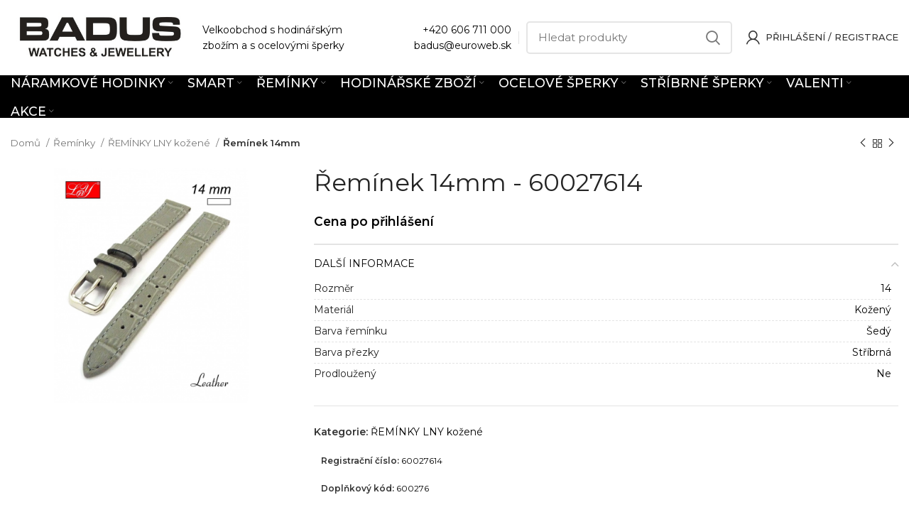

--- FILE ---
content_type: text/html; charset=UTF-8
request_url: https://www.badus.cz/produkt/reminek-14mm-60027614/
body_size: 32442
content:
<!DOCTYPE html>
<html lang="cs">
<head>
	<meta charset="UTF-8">
	<link rel="profile" href="https://gmpg.org/xfn/11">
	<link rel="pingback" href="https://www.badus.cz/xmlrpc.php">

			<script>window.MSInputMethodContext && document.documentMode && document.write('<script src="https://www.badus.cz/wp-content/themes/woodmart/js/libs/ie11CustomProperties.min.js"><\/script>');</script>
		<title>Řemínek 14mm &#8211; BADUS</title>
<meta name='robots' content='max-image-preview:large' />
<link rel='dns-prefetch' href='//cdn.jsdelivr.net' />
<link rel='dns-prefetch' href='//fonts.googleapis.com' />
<link rel='dns-prefetch' href='//s.w.org' />
<link rel="alternate" type="application/rss+xml" title="BADUS &raquo; RSS zdroj" href="https://www.badus.cz/feed/" />
<link rel="alternate" type="application/rss+xml" title="BADUS &raquo; RSS komentářů" href="https://www.badus.cz/comments/feed/" />
<link rel="alternate" type="application/rss+xml" title="BADUS &raquo; RSS komentářů pro Řemínek 14mm" href="https://www.badus.cz/produkt/reminek-14mm-60027614/feed/" />
<link rel='stylesheet' id='jckqv-minstyles-css'  href='https://www.badus.cz/wp-content/plugins/iconic-woo-quickview-premium/assets/frontend/css/main.min.css?ver=6.0.11' type='text/css' media='all' />
<link rel='stylesheet' id='bootstrap-css'  href='https://www.badus.cz/wp-content/themes/woodmart/css/bootstrap-light.min.css?ver=6.4.2' type='text/css' media='all' />
<link rel='stylesheet' id='woodmart-style-css'  href='https://www.badus.cz/wp-content/themes/woodmart/css/parts/base.min.css?ver=6.4.2' type='text/css' media='all' />
<link rel='stylesheet' id='wd-widget-price-filter-css'  href='https://www.badus.cz/wp-content/themes/woodmart/css/parts/woo-widget-price-filter.min.css?ver=6.4.2' type='text/css' media='all' />
<link rel='stylesheet' id='wwpp_single_product_page_css-css'  href='https://www.badus.cz/wp-content/plugins/woocommerce-wholesale-prices-premium/css/wwpp-single-product-page.css?ver=1.27.1' type='text/css' media='all' />
<style id='woocommerce-inline-inline-css' type='text/css'>
.woocommerce form .form-row .required { visibility: visible; }
</style>
<link rel='stylesheet' id='parent-style-css'  href='https://www.badus.cz/wp-content/themes/woodmart/style.css?ver=6.0.11' type='text/css' media='all' />
<link rel='stylesheet' id='child-style-css'  href='https://www.badus.cz/wp-content/themes/woodmart-child/style.css?ver=1.0' type='text/css' media='all' />
<link rel='stylesheet' id='woovartables_css-css'  href='https://www.badus.cz/wp-content/plugins/woo-variations-table-grid/assets/css/woovartables.css?ver=6.0.11' type='text/css' media='all' />
<link rel='stylesheet' id='vartable_fancybox_css-css'  href='https://www.badus.cz/wp-content/plugins/woo-variations-table-grid/assets/css/jquery.fancybox.min.css?ver=6.0.11' type='text/css' media='all' />
<link rel='stylesheet' id='js_composer_front-css'  href='https://www.badus.cz/wp-content/plugins/js_composer/assets/css/js_composer.min.css?ver=6.8.0' type='text/css' media='all' />
<link rel='stylesheet' id='wd-widget-nav-css'  href='https://www.badus.cz/wp-content/themes/woodmart/css/parts/widget-nav.min.css?ver=6.4.2' type='text/css' media='all' />
<link rel='stylesheet' id='wd-widget-wd-layered-nav-css'  href='https://www.badus.cz/wp-content/themes/woodmart/css/parts/woo-widget-wd-layered-nav.min.css?ver=6.4.2' type='text/css' media='all' />
<link rel='stylesheet' id='wd-widget-product-cat-css'  href='https://www.badus.cz/wp-content/themes/woodmart/css/parts/woo-widget-product-cat.min.css?ver=6.4.2' type='text/css' media='all' />
<link rel='stylesheet' id='wd-widget-shopping-cart-css'  href='https://www.badus.cz/wp-content/themes/woodmart/css/parts/woo-widget-shopping-cart.min.css?ver=6.4.2' type='text/css' media='all' />
<link rel='stylesheet' id='wd-base-deprecated-css'  href='https://www.badus.cz/wp-content/themes/woodmart/css/parts/base-deprecated.min.css?ver=6.4.2' type='text/css' media='all' />
<link rel='stylesheet' id='wd-wpbakery-base-css'  href='https://www.badus.cz/wp-content/themes/woodmart/css/parts/int-wpb-base.min.css?ver=6.4.2' type='text/css' media='all' />
<link rel='stylesheet' id='wd-wpbakery-base-deprecated-css'  href='https://www.badus.cz/wp-content/themes/woodmart/css/parts/int-wpb-base-deprecated.min.css?ver=6.4.2' type='text/css' media='all' />
<link rel='stylesheet' id='wd-notices-fixed-css'  href='https://www.badus.cz/wp-content/themes/woodmart/css/parts/woo-opt-sticky-notices.min.css?ver=6.4.2' type='text/css' media='all' />
<link rel='stylesheet' id='wd-woocommerce-base-css'  href='https://www.badus.cz/wp-content/themes/woodmart/css/parts/woocommerce-base.min.css?ver=6.4.2' type='text/css' media='all' />
<link rel='stylesheet' id='wd-mod-star-rating-css'  href='https://www.badus.cz/wp-content/themes/woodmart/css/parts/mod-star-rating.min.css?ver=6.4.2' type='text/css' media='all' />
<link rel='stylesheet' id='wd-woo-el-track-order-css'  href='https://www.badus.cz/wp-content/themes/woodmart/css/parts/woo-el-track-order.min.css?ver=6.4.2' type='text/css' media='all' />
<link rel='stylesheet' id='wd-woo-mod-quantity-css'  href='https://www.badus.cz/wp-content/themes/woodmart/css/parts/woo-mod-quantity.min.css?ver=6.4.2' type='text/css' media='all' />
<link rel='stylesheet' id='wd-woo-single-prod-el-base-css'  href='https://www.badus.cz/wp-content/themes/woodmart/css/parts/woo-single-prod-el-base.min.css?ver=6.4.2' type='text/css' media='all' />
<link rel='stylesheet' id='wd-woo-mod-stock-status-css'  href='https://www.badus.cz/wp-content/themes/woodmart/css/parts/woo-mod-stock-status.min.css?ver=6.4.2' type='text/css' media='all' />
<link rel='stylesheet' id='wd-woo-mod-shop-attributes-css'  href='https://www.badus.cz/wp-content/themes/woodmart/css/parts/woo-mod-shop-attributes.min.css?ver=6.4.2' type='text/css' media='all' />
<link rel='stylesheet' id='wd-header-base-css'  href='https://www.badus.cz/wp-content/themes/woodmart/css/parts/header-base.min.css?ver=6.4.2' type='text/css' media='all' />
<link rel='stylesheet' id='wd-mod-tools-css'  href='https://www.badus.cz/wp-content/themes/woodmart/css/parts/mod-tools.min.css?ver=6.4.2' type='text/css' media='all' />
<link rel='stylesheet' id='wd-header-elements-base-css'  href='https://www.badus.cz/wp-content/themes/woodmart/css/parts/header-el-base.min.css?ver=6.4.2' type='text/css' media='all' />
<link rel='stylesheet' id='wd-social-icons-css'  href='https://www.badus.cz/wp-content/themes/woodmart/css/parts/el-social-icons.min.css?ver=6.4.2' type='text/css' media='all' />
<link rel='stylesheet' id='wd-header-search-css'  href='https://www.badus.cz/wp-content/themes/woodmart/css/parts/header-el-search.min.css?ver=6.4.2' type='text/css' media='all' />
<link rel='stylesheet' id='wd-header-search-form-css'  href='https://www.badus.cz/wp-content/themes/woodmart/css/parts/header-el-search-form.min.css?ver=6.4.2' type='text/css' media='all' />
<link rel='stylesheet' id='wd-wd-search-results-css'  href='https://www.badus.cz/wp-content/themes/woodmart/css/parts/wd-search-results.min.css?ver=6.4.2' type='text/css' media='all' />
<link rel='stylesheet' id='wd-wd-search-form-css'  href='https://www.badus.cz/wp-content/themes/woodmart/css/parts/wd-search-form.min.css?ver=6.4.2' type='text/css' media='all' />
<link rel='stylesheet' id='wd-header-my-account-dropdown-css'  href='https://www.badus.cz/wp-content/themes/woodmart/css/parts/header-el-my-account-dropdown.min.css?ver=6.4.2' type='text/css' media='all' />
<link rel='stylesheet' id='wd-woo-mod-login-form-css'  href='https://www.badus.cz/wp-content/themes/woodmart/css/parts/woo-mod-login-form.min.css?ver=6.4.2' type='text/css' media='all' />
<link rel='stylesheet' id='wd-header-my-account-css'  href='https://www.badus.cz/wp-content/themes/woodmart/css/parts/header-el-my-account.min.css?ver=6.4.2' type='text/css' media='all' />
<link rel='stylesheet' id='wd-header-cart-css'  href='https://www.badus.cz/wp-content/themes/woodmart/css/parts/header-el-cart.min.css?ver=6.4.2' type='text/css' media='all' />
<link rel='stylesheet' id='wd-widget-product-list-css'  href='https://www.badus.cz/wp-content/themes/woodmart/css/parts/woo-widget-product-list.min.css?ver=6.4.2' type='text/css' media='all' />
<link rel='stylesheet' id='wd-header-cart-side-css'  href='https://www.badus.cz/wp-content/themes/woodmart/css/parts/header-el-cart-side.min.css?ver=6.4.2' type='text/css' media='all' />
<link rel='stylesheet' id='wd-page-title-css'  href='https://www.badus.cz/wp-content/themes/woodmart/css/parts/page-title.min.css?ver=6.4.2' type='text/css' media='all' />
<link rel='stylesheet' id='wd-woo-single-prod-predefined-css'  href='https://www.badus.cz/wp-content/themes/woodmart/css/parts/woo-single-prod-predefined.min.css?ver=6.4.2' type='text/css' media='all' />
<link rel='stylesheet' id='wd-woo-single-prod-and-quick-view-predefined-css'  href='https://www.badus.cz/wp-content/themes/woodmart/css/parts/woo-single-prod-and-quick-view-predefined.min.css?ver=6.4.2' type='text/css' media='all' />
<link rel='stylesheet' id='wd-woo-single-prod-el-tabs-predefined-css'  href='https://www.badus.cz/wp-content/themes/woodmart/css/parts/woo-single-prod-el-tabs-predefined.min.css?ver=6.4.2' type='text/css' media='all' />
<link rel='stylesheet' id='wd-woo-single-prod-opt-base-css'  href='https://www.badus.cz/wp-content/themes/woodmart/css/parts/woo-single-prod-opt-base.min.css?ver=6.4.2' type='text/css' media='all' />
<link rel='stylesheet' id='wd-woo-single-prod-el-navigation-css'  href='https://www.badus.cz/wp-content/themes/woodmart/css/parts/woo-single-prod-el-navigation.min.css?ver=6.4.2' type='text/css' media='all' />
<link rel='stylesheet' id='wd-photoswipe-css'  href='https://www.badus.cz/wp-content/themes/woodmart/css/parts/lib-photoswipe.min.css?ver=6.4.2' type='text/css' media='all' />
<link rel='stylesheet' id='wd-woo-single-prod-el-gallery-css'  href='https://www.badus.cz/wp-content/themes/woodmart/css/parts/woo-single-prod-el-gallery.min.css?ver=6.4.2' type='text/css' media='all' />
<link rel='stylesheet' id='wd-woo-single-prod-el-gallery-opt-thumb-left-css'  href='https://www.badus.cz/wp-content/themes/woodmart/css/parts/woo-single-prod-el-gallery-opt-thumb-left.min.css?ver=6.4.2' type='text/css' media='all' />
<link rel='stylesheet' id='wd-owl-carousel-css'  href='https://www.badus.cz/wp-content/themes/woodmart/css/parts/lib-owl-carousel.min.css?ver=6.4.2' type='text/css' media='all' />
<link rel='stylesheet' id='wd-accordion-css'  href='https://www.badus.cz/wp-content/themes/woodmart/css/parts/el-accordion.min.css?ver=6.4.2' type='text/css' media='all' />
<link rel='stylesheet' id='wd-footer-base-css'  href='https://www.badus.cz/wp-content/themes/woodmart/css/parts/footer-base.min.css?ver=6.4.2' type='text/css' media='all' />
<link rel='stylesheet' id='wd-bottom-toolbar-css'  href='https://www.badus.cz/wp-content/themes/woodmart/css/parts/opt-bottom-toolbar.min.css?ver=6.4.2' type='text/css' media='all' />
<link rel='stylesheet' id='xts-style-header_688889-css'  href='https://www.badus.cz/wp-content/uploads/2022/06/xts-header_688889-1654452723.css?ver=6.4.2' type='text/css' media='all' />
<link rel='stylesheet' id='xts-style-theme_settings_default-css'  href='https://www.badus.cz/wp-content/uploads/2025/01/xts-theme_settings_default-1735800576.css?ver=6.4.2' type='text/css' media='all' />
<link rel='stylesheet' id='xts-google-fonts-css'  href='https://fonts.googleapis.com/css?family=Montserrat%3A400%2C600%2C500%7CRoboto%3A400%2C700&#038;ver=6.4.2' type='text/css' media='all' />
<script type='text/javascript' src='https://www.badus.cz/wp-includes/js/jquery/jquery.min.js?ver=3.6.0' id='jquery-core-js'></script>
<script type='text/javascript' src='https://www.badus.cz/wp-content/plugins/woocommerce/assets/js/jquery-blockui/jquery.blockUI.min.js?ver=2.70' id='jquery-blockui-js'></script>
<script type='text/javascript' id='wc-add-to-cart-js-extra'>
/* <![CDATA[ */
var wc_add_to_cart_params = {"ajax_url":"\/wp-admin\/admin-ajax.php","wc_ajax_url":"\/?wc-ajax=%%endpoint%%","i18n_view_cart":"Zobrazit ko\u0161\u00edk","cart_url":"https:\/\/www.badus.cz\/kosik\/","is_cart":"","cart_redirect_after_add":"no"};
/* ]]> */
</script>
<script type='text/javascript' src='https://www.badus.cz/wp-content/plugins/woocommerce/assets/js/frontend/add-to-cart.min.js?ver=4.7.4' id='wc-add-to-cart-js'></script>
<script type='text/javascript' src='https://www.badus.cz/wp-content/plugins/js_composer/assets/js/vendors/woocommerce-add-to-cart.js?ver=6.8.0' id='vc_woocommerce-add-to-cart-js-js'></script>
<script type='text/javascript' src='https://www.badus.cz/wp-content/themes/woodmart/js/libs/device.min.js?ver=6.4.2' id='wd-device-library-js'></script>
<link rel="https://api.w.org/" href="https://www.badus.cz/wp-json/" /><link rel="alternate" type="application/json" href="https://www.badus.cz/wp-json/wp/v2/product/146603" /><link rel="EditURI" type="application/rsd+xml" title="RSD" href="https://www.badus.cz/xmlrpc.php?rsd" />
<link rel="wlwmanifest" type="application/wlwmanifest+xml" href="https://www.badus.cz/wp-includes/wlwmanifest.xml" /> 
<meta name="generator" content="WordPress 6.0.11" />
<meta name="generator" content="WooCommerce 4.7.4" />
<link rel="canonical" href="https://www.badus.cz/produkt/reminek-14mm-60027614/" />
<link rel='shortlink' href='https://www.badus.cz/?p=146603' />
<link rel="alternate" type="application/json+oembed" href="https://www.badus.cz/wp-json/oembed/1.0/embed?url=https%3A%2F%2Fwww.badus.cz%2Fprodukt%2Freminek-14mm-60027614%2F" />
<link rel="alternate" type="text/xml+oembed" href="https://www.badus.cz/wp-json/oembed/1.0/embed?url=https%3A%2F%2Fwww.badus.cz%2Fprodukt%2Freminek-14mm-60027614%2F&#038;format=xml" />
<meta name="wwp" content="yes" />        <style>
            .mfp-content form {
                display: none;
            }
        </style>
        <meta name="theme-color" content="#000000">					<meta name="viewport" content="width=device-width, initial-scale=1.0, maximum-scale=1.0, user-scalable=no">
										<noscript><style>.woocommerce-product-gallery{ opacity: 1 !important; }</style></noscript>
	<style>

/* QV Button */

.jckqvBtn {
		display: table;

		-ms-filter: "progid:DXImageTransform.Microsoft.Alpha(Opacity=0)";
	filter: alpha(opacity=0);
	-moz-opacity: 0;
	-khtml-opacity: 0;
	opacity: 0;
	visibility: hidden;
		float: right;
		margin: 0px 0px 10px 0px;
		padding: 8px 10px 8px 10px;
							border: 1px solid #fff;
			border-color: #000000;
				color: #000000;
	
    border-top-left-radius: 4px;
	border-top-right-radius: 4px;
	border-bottom-right-radius: 4px;
	border-bottom-left-radius: 4px;
}

.jckqvBtn:hover {
						border-color: #000000;
				color: #000000;
	}

/* Magnific Specific */

.mfp-bg {
	background: #000000;
	-ms-filter: "progid:DXImageTransform.Microsoft.Alpha(Opacity=8)";
	filter: alpha(opacity=8);
	-moz-opacity: 0.8;
	-khtml-opacity: 0.8;
	opacity: 0.8;
}

</style><meta name="generator" content="Powered by WPBakery Page Builder - drag and drop page builder for WordPress."/>
<link rel="icon" href="https://www.badus.cz/wp-content/uploads/2021/03/cropped-Badus-32x32.jpg" sizes="32x32" />
<link rel="icon" href="https://www.badus.cz/wp-content/uploads/2021/03/cropped-Badus-192x192.jpg" sizes="192x192" />
<link rel="apple-touch-icon" href="https://www.badus.cz/wp-content/uploads/2021/03/cropped-Badus-180x180.jpg" />
<meta name="msapplication-TileImage" content="https://www.badus.cz/wp-content/uploads/2021/03/cropped-Badus-270x270.jpg" />
<style>
		
		</style><noscript><style> .wpb_animate_when_almost_visible { opacity: 1; }</style></noscript></head>

<body data-rsssl=1 class="product-template-default single single-product postid-146603 theme-woodmart woocommerce woocommerce-page woocommerce-no-js wrapper-wide  form-style-semi-rounded  form-border-width-2 woodmart-product-design-default woodmart-product-sticky-on categories-accordion-on woodmart-archive-shop offcanvas-sidebar-mobile login-see-prices notifications-sticky sticky-toolbar-on wpb-js-composer js-comp-ver-6.8.0 vc_responsive">
			<script type="text/javascript" id="wd-flicker-fix">// Flicker fix.</script>	
	
	<div class="website-wrapper">
									<header class="whb-header whb-scroll-slide whb-sticky-real">
					<div class="whb-main-header">
	
<div class="whb-row whb-top-bar whb-not-sticky-row whb-with-bg whb-without-border whb-color-dark whb-flex-flex-middle whb-hidden-desktop whb-hidden-mobile">
	<div class="container">
		<div class="whb-flex-row whb-top-bar-inner">
			<div class="whb-column whb-col-left whb-visible-lg">
	
<div class="wd-header-text set-cont-mb-s reset-last-child  whb-text-element"><a href="mailto:mcena@isternet.sk">mcena@isternet.sk</a></div>
</div>
<div class="whb-column whb-col-center whb-visible-lg">
	
<div class="wd-header-text set-cont-mb-s reset-last-child  whb-text-element"><p style="text-align: center;"><strong><a class="no_content_design_link" style="text-decoration: underline;" href="/kontakt/">Kontaktujte nás</a></strong>  -  Sme tu pre vás od <strong>8:00</strong> do <strong>16:00<span style="color: #ffffff;">
</span></strong></p></div>
</div>
<div class="whb-column whb-col-right whb-visible-lg whb-empty-column">
	</div>
<div class="whb-column whb-col-mobile whb-hidden-lg">
	
			<div class="wd-social-icons  woodmart-social-icons icons-design-default icons-size- color-scheme-light social-share social-form-circle text-center">

				
									<a rel="noopener noreferrer nofollow" href="https://www.facebook.com/sharer/sharer.php?u=https://www.badus.cz/produkt/reminek-14mm-60027614/" target="_blank" class=" wd-social-icon social-facebook" aria-label="Facebook social link">
						<span class="wd-icon"></span>
											</a>
				
				
									<a rel="noopener noreferrer nofollow" href="mailto:?subject=Check%20this%20https://www.badus.cz/produkt/reminek-14mm-60027614/" target="_blank" class=" wd-social-icon social-email" aria-label="Email social link">
						<span class="wd-icon"></span>
											</a>
				
				
				
									<a rel="noopener noreferrer nofollow" href="https://pinterest.com/pin/create/button/?url=https://www.badus.cz/produkt/reminek-14mm-60027614/&media=https://www.badus.cz/wp-content/uploads/2023/03/146603_60027614-155231-jpg_1.jpg&description=%C5%98em%C3%ADnek+14mm" target="_blank" class=" wd-social-icon social-pinterest" aria-label="Pinterest social link">
						<span class="wd-icon"></span>
											</a>
				
				
				
				
				
				
				
				
				
				
				
				
								
								
				
								
				
			</div>

		</div>
		</div>
	</div>
</div>

<div class="whb-row whb-general-header whb-not-sticky-row whb-without-bg whb-border-fullwidth whb-color-dark whb-flex-flex-middle">
	<div class="container">
		<div class="whb-flex-row whb-general-header-inner">
			<div class="whb-column whb-col-left whb-visible-lg">
	<div class="site-logo wd-switch-logo">
	<a href="https://www.badus.cz/" class="wd-logo wd-main-logo woodmart-logo woodmart-main-logo" rel="home">
		<img src="https://www.badus.cz/wp-content/uploads/2020/08/Badus.bmp" alt="BADUS" style="max-width: 250px;" />	</a>
					<a href="https://www.badus.cz/" class="wd-logo wd-sticky-logo" rel="home">
			<img src="https://www.badus.cz/wp-content/uploads/2020/08/Badus.bmp" alt="BADUS" style="max-width: 250px;" />		</a>
	</div>

<div class="wd-header-text set-cont-mb-s reset-last-child  whb-text-element">Velkoobchod s hodinářským<br>
zbožím a s ocelovými šperky</div>
</div>
<div class="whb-column whb-col-center whb-visible-lg whb-empty-column">
	</div>
<div class="whb-column whb-col-right whb-visible-lg">
	
<div class="wd-header-text set-cont-mb-s reset-last-child  whb-text-element"><p style="text-align: right;"><a href="tel:+420606711000">+420 606 711 000</a><br>
<a href="mailto:badus@euroweb.sk">badus@euroweb.sk</a></p></div>
<div class="wd-header-divider whb-divider-default  whb-divider-element"></div>			<div class="wd-search-form wd-header-search-form woodmart-search-form">
								<form role="search" method="get" class="searchform  wd-style-default search-style-default woodmart-ajax-search" action="https://www.badus.cz/"  data-thumbnail="1" data-price="1" data-post_type="product" data-count="10" data-sku="1" data-symbols_count="3">
					<input type="text" class="s" placeholder="Hledat produkty" value="" name="s" aria-label="Hledat" title="Hledat produkty" />
					<input type="hidden" name="post_type" value="product">
										<button type="submit" class="searchsubmit">
						<span>
							Hledat						</span>
											</button>
				</form>
													<div class="search-results-wrapper">
						<div class="wd-dropdown-results wd-scroll wd-dropdown woodmart-search-results">
							<div class="wd-scroll-content"></div>
						</div>

											</div>
							</div>
		<div class="wd-header-my-account wd-tools-element wd-event-hover  wd-with-username wd-account-style-icon my-account-with-icon woodmart-header-links woodmart-navigation item-event-hover menu-simple-dropdown">
			<a href="https://www.badus.cz/moj-ucet/" title="Můj účet">
			<span class="wd-tools-icon">
							</span>
			<span class="wd-tools-text">
				Přihlášení / Registrace			</span>
		</a>
		
		
					<div class="wd-dropdown wd-dropdown-register menu-item-register sub-menu-dropdown">
						<div class="login-dropdown-inner">
							<span class="login-title title"><span>Přihlásit se</span><a class="create-account-link" href="https://www.badus.cz/moj-ucet/?action=register">Vytvořit účet</a></span>
										<form method="post" class="login woocommerce-form woocommerce-form-login
						" action="https://www.badus.cz/moj-ucet/" 			>

				
				
				<p class="woocommerce-FormRow woocommerce-FormRow--wide form-row form-row-wide form-row-username">
					<label for="username">Uživatelské jméno nebo emailová adresa&nbsp;<span class="required">*</span></label>
					<input type="text" class="woocommerce-Input woocommerce-Input--text input-text" name="username" id="username" value="" />				</p>
				<p class="woocommerce-FormRow woocommerce-FormRow--wide form-row form-row-wide form-row-password">
					<label for="password">Heslo&nbsp;<span class="required">*</span></label>
					<input class="woocommerce-Input woocommerce-Input--text input-text" type="password" name="password" id="password" autocomplete="current-password" />
				</p>

				
				<p class="form-row">
					<input type="hidden" id="woocommerce-login-nonce" name="woocommerce-login-nonce" value="995174ca47" /><input type="hidden" name="_wp_http_referer" value="/produkt/reminek-14mm-60027614/" />										<button type="submit" class="button woocommerce-button woocommerce-form-login__submit" name="login" value="Přihlásit">Přihlásit</button>
				</p>

				<div class="login-form-footer">
					<a href="https://www.badus.cz/moj-ucet/lost-password/" class="woocommerce-LostPassword lost_password">Zapomenuté heslo?</a>
					<label class="woocommerce-form__label woocommerce-form__label-for-checkbox woocommerce-form-login__rememberme">
						<input class="woocommerce-form__input woocommerce-form__input-checkbox" name="rememberme" type="checkbox" value="forever" title="Zapamatovat si mě" aria-label="Zapamatovat si mě" /> <span>Zapamatovat si mě</span>
					</label>
				</div>

				
							</form>

		
						</div>
					</div>
					</div>
</div>
<div class="whb-column whb-mobile-left whb-hidden-lg">
	<div class="wd-tools-element wd-header-mobile-nav wd-style-text woodmart-burger-icon">
	<a href="#" rel="nofollow">
		<span class="wd-tools-icon woodmart-burger">
					</span>
	
		<span class="wd-tools-text">Menu</span>
	</a>
</div><!--END wd-header-mobile-nav--></div>
<div class="whb-column whb-mobile-center whb-hidden-lg">
	<div class="site-logo wd-switch-logo">
	<a href="https://www.badus.cz/" class="wd-logo wd-main-logo woodmart-logo woodmart-main-logo" rel="home">
		<img src="https://www.badus.cz/wp-content/uploads/2020/08/Badus.bmp" alt="BADUS" style="max-width: 179px;" />	</a>
					<a href="https://www.badus.cz/" class="wd-logo wd-sticky-logo" rel="home">
			<img src="https://www.badus.cz/wp-content/uploads/2020/08/Badus.bmp" alt="BADUS" style="max-width: 179px;" />		</a>
	</div>
</div>
<div class="whb-column whb-mobile-right whb-hidden-lg whb-empty-column">
	</div>
		</div>
	</div>
</div>

<div class="whb-row whb-header-bottom whb-sticky-row whb-with-bg whb-without-border whb-color-light whb-flex-flex-middle whb-hidden-mobile">
	<div class="container">
		<div class="whb-flex-row whb-header-bottom-inner">
			<div class="whb-column whb-col-left whb-visible-lg whb-empty-column">
	</div>
<div class="whb-column whb-col-center whb-visible-lg">
	
<div class="wd-header-nav wd-header-secondary-nav text-center navigation-style-default" role="navigation">
	<ul id="menu-kategorie-cz" class="menu wd-nav wd-nav-secondary wd-style-default wd-gap-s"><li id="menu-item-62835" class="menu-item menu-item-type-taxonomy menu-item-object-product_cat menu-item-has-children menu-item-62835 item-level-0 menu-item-design-full-width menu-mega-dropdown wd-event-hover" ><a href="https://www.badus.cz/kategoria/naramkove-hodinky/" class="woodmart-nav-link"><span class="nav-link-text">Náramkové Hodinky</span></a><div class="color-scheme-dark wd-design-full-width wd-dropdown-menu wd-dropdown sub-menu-dropdown"><div class="container">
<ul class="wd-sub-menu row sub-menu color-scheme-dark">
	<li id="menu-item-62843" class="menu-item menu-item-type-taxonomy menu-item-object-product_cat menu-item-62843 item-level-1 col-auto" ><a href="https://www.badus.cz/kategoria/naramkove-hodinky/hodinky-lumir/" class="woodmart-nav-link"><img src="https://www.badus.cz/wp-content/uploads/2021/04/111583-D.jpg" alt="HODINKY LUMIR"  class="wd-nav-img category-icon" />HODINKY LUMIR</a></li>
	<li id="menu-item-62840" class="menu-item menu-item-type-taxonomy menu-item-object-product_cat menu-item-62840 item-level-1 col-auto" ><a href="https://www.badus.cz/kategoria/naramkove-hodinky/hodinky-garet/" class="woodmart-nav-link"><img src="https://www.badus.cz/wp-content/uploads/2021/04/119772-1E.jpg" alt="HODINKY GARET"  class="wd-nav-img category-icon" />HODINKY GARET</a></li>
	<li id="menu-item-62838" class="menu-item menu-item-type-taxonomy menu-item-object-product_cat menu-item-62838 item-level-1 col-auto" ><a href="https://www.badus.cz/kategoria/naramkove-hodinky/hodinky-d-ziner/" class="woodmart-nav-link"><img src="https://www.badus.cz/wp-content/uploads/2021/04/112257-E.jpg" alt="HODINKY D-ZINER"  class="wd-nav-img category-icon" />HODINKY D-ZINER</a></li>
	<li id="menu-item-62842" class="menu-item menu-item-type-taxonomy menu-item-object-product_cat menu-item-62842 item-level-1 col-auto" ><a href="https://www.badus.cz/kategoria/naramkove-hodinky/hodinky-itaitek/" class="woodmart-nav-link"><img src="https://www.badus.cz/wp-content/uploads/2021/04/112157-A.jpg" alt="HODINKY PRO DĚTI iTaiTek"  class="wd-nav-img category-icon" />HODINKY PRO DĚTI iTaiTek</a></li>
	<li id="menu-item-62845" class="menu-item menu-item-type-taxonomy menu-item-object-product_cat menu-item-62845 item-level-1 col-auto" ><a href="https://www.badus.cz/kategoria/naramkove-hodinky/hodinky-pro-deti/" class="woodmart-nav-link"><img src="https://www.badus.cz/wp-content/uploads/2021/04/159851092987277.jpg" alt="HODINKY PRO DĚTI"  class="wd-nav-img category-icon" />HODINKY PRO DĚTI</a></li>
	<li id="menu-item-62846" class="menu-item menu-item-type-taxonomy menu-item-object-product_cat menu-item-62846 item-level-1 col-auto" ><a href="https://www.badus.cz/kategoria/naramkove-hodinky/kapesni-hodinky/" class="woodmart-nav-link"><img src="https://www.badus.cz/wp-content/uploads/2021/04/1598510929372344.jpg" alt="KAPESNÍ HODINKY"  class="wd-nav-img category-icon" />KAPESNÍ HODINKY</a></li>
	<li id="menu-item-62836" class="menu-item menu-item-type-taxonomy menu-item-object-product_cat menu-item-62836 item-level-1 col-auto" ><a href="https://www.badus.cz/kategoria/naramkove-hodinky/hodinky-andre-nicol/" class="woodmart-nav-link"><img src="https://www.badus.cz/wp-content/uploads/2021/04/1598510929771748.jpg" alt="HODINKY ANDRE NICOL"  class="wd-nav-img category-icon" />HODINKY ANDRE NICOL</a></li>
	<li id="menu-item-62841" class="menu-item menu-item-type-taxonomy menu-item-object-product_cat menu-item-62841 item-level-1 col-auto" ><a href="https://www.badus.cz/kategoria/naramkove-hodinky/hodinky-glend/" class="woodmart-nav-link"><img src="https://www.badus.cz/wp-content/uploads/2021/04/1598510930173413.jpg" alt="HODINKY GLEND"  class="wd-nav-img category-icon" />HODINKY GLEND</a></li>
	<li id="menu-item-62844" class="menu-item menu-item-type-taxonomy menu-item-object-product_cat menu-item-62844 item-level-1 col-auto" ><a href="https://www.badus.cz/kategoria/naramkove-hodinky/hodinky-otage/" class="woodmart-nav-link"><img src="https://www.badus.cz/wp-content/uploads/2021/04/1598510930837833.jpg" alt="HODINKY OTAGE"  class="wd-nav-img category-icon" />HODINKY OTAGE</a></li>
	<li id="menu-item-62837" class="menu-item menu-item-type-taxonomy menu-item-object-product_cat menu-item-62837 item-level-1 col-auto" ><a href="https://www.badus.cz/kategoria/naramkove-hodinky/hodinky-crystals/" class="woodmart-nav-link"><img src="https://www.badus.cz/wp-content/uploads/2021/04/159851093139795.jpg" alt="HODINKY CRYSTALS"  class="wd-nav-img category-icon" />HODINKY CRYSTALS</a></li>
	<li id="menu-item-62839" class="menu-item menu-item-type-taxonomy menu-item-object-product_cat menu-item-62839 item-level-1 col-auto" ><a href="https://www.badus.cz/kategoria/naramkove-hodinky/hodinky-exeed/" class="woodmart-nav-link"><img src="https://www.badus.cz/wp-content/uploads/2021/04/115106-C.jpg" alt="HODINKY EXEED"  class="wd-nav-img category-icon" />HODINKY EXEED</a></li>
</ul>
</div>
</div>
</li>
<li id="menu-item-62847" class="menu-item menu-item-type-taxonomy menu-item-object-product_cat menu-item-has-children menu-item-62847 item-level-0 menu-item-design-full-width menu-mega-dropdown wd-event-hover" ><a href="https://www.badus.cz/kategoria/smart/" class="woodmart-nav-link"><span class="nav-link-text">SMART</span></a><div class="color-scheme-dark wd-design-full-width wd-dropdown-menu wd-dropdown sub-menu-dropdown"><div class="container">
<ul class="wd-sub-menu row sub-menu color-scheme-dark">
	<li id="menu-item-62849" class="menu-item menu-item-type-taxonomy menu-item-object-product_cat menu-item-62849 item-level-1 col-auto" ><a href="https://www.badus.cz/kategoria/smart/inteligentni-naramky/" class="woodmart-nav-link"><img src="https://www.badus.cz/wp-content/uploads/2020/10/114515-B-1.jpg" alt="INTELIGENTNÍ NÁRAMKY"  class="wd-nav-img category-icon" />INTELIGENTNÍ NÁRAMKY</a></li>
	<li id="menu-item-200052" class="menu-item menu-item-type-taxonomy menu-item-object-product_cat menu-item-200052 item-level-1 col-auto" ><a href="https://www.badus.cz/kategoria/smart/nabijecky-na-int-naramky/" class="woodmart-nav-link"><img src="https://www.badus.cz/wp-content/uploads/2021/03/198975_21089300-926145-jpg_1.jpg" alt="NABÍJEČKY NA INT. NÁRAMKY"  class="wd-nav-img category-icon" />NABÍJEČKY NA INT. NÁRAMKY</a></li>
	<li id="menu-item-62848" class="menu-item menu-item-type-taxonomy menu-item-object-product_cat menu-item-62848 item-level-1 col-auto" ><a href="https://www.badus.cz/kategoria/smart/reminky-na-int-naramky/" class="woodmart-nav-link"><img src="https://www.badus.cz/wp-content/uploads/2020/08/47857_21075404-168457-jpg_1.jpg" alt="ŘEMÍNKY na int. Náramky"  class="wd-nav-img category-icon" />ŘEMÍNKY na int. Náramky</a></li>
</ul>
</div>
</div>
</li>
<li id="menu-item-62850" class="menu-item menu-item-type-taxonomy menu-item-object-product_cat current-product-ancestor menu-item-has-children menu-item-62850 item-level-0 menu-item-design-full-width menu-mega-dropdown wd-event-hover" ><a href="https://www.badus.cz/kategoria/reminky/" class="woodmart-nav-link"><span class="nav-link-text">Řemínky</span></a><div class="color-scheme-dark wd-design-full-width wd-dropdown-menu wd-dropdown sub-menu-dropdown"><div class="container">
<ul class="wd-sub-menu row sub-menu color-scheme-dark">
	<li id="menu-item-62860" class="menu-item menu-item-type-taxonomy menu-item-object-product_cat menu-item-62860 item-level-1 col-auto" ><a href="https://www.badus.cz/kategoria/reminky/reminky-hightone/" class="woodmart-nav-link"><img src="https://www.badus.cz/wp-content/uploads/2021/04/250218.jpg" alt="ŘEMÍNKY HIGHTONE"  class="wd-nav-img category-icon" />ŘEMÍNKY HIGHTONE</a></li>
	<li id="menu-item-259463" class="menu-item menu-item-type-taxonomy menu-item-object-product_cat menu-item-259463 item-level-1 col-auto" ><a href="https://www.badus.cz/kategoria/reminky/uzavery-hightone/" class="woodmart-nav-link"><img width="150" height="135" src="https://www.badus.cz/wp-content/uploads/2025/07/Hightone-uzavery-150x135.jpg" class="wd-nav-img" alt="" loading="lazy" srcset="https://www.badus.cz/wp-content/uploads/2025/07/Hightone-uzavery-150x135.jpg 150w, https://www.badus.cz/wp-content/uploads/2025/07/Hightone-uzavery-300x270.jpg 300w, https://www.badus.cz/wp-content/uploads/2025/07/Hightone-uzavery-768x692.jpg 768w, https://www.badus.cz/wp-content/uploads/2025/07/Hightone-uzavery-400x360.jpg 400w, https://www.badus.cz/wp-content/uploads/2025/07/Hightone-uzavery-200x180.jpg 200w, https://www.badus.cz/wp-content/uploads/2025/07/Hightone-uzavery-500x450.jpg 500w, https://www.badus.cz/wp-content/uploads/2025/07/Hightone-uzavery.jpg 898w" sizes="(max-width: 150px) 100vw, 150px" />UZÁVEŘY HIGHTONE</a></li>
	<li id="menu-item-62908" class="menu-item menu-item-type-taxonomy menu-item-object-product_cat current-product-ancestor current-menu-parent current-product-parent menu-item-62908 item-level-1 col-auto" ><a href="https://www.badus.cz/kategoria/reminky/reminky-kozene/" class="woodmart-nav-link"><img src="https://www.badus.cz/wp-content/uploads/2020/10/600111-1.jpg" alt="ŘEMÍNKY LNY kožené"  class="wd-nav-img category-icon" />ŘEMÍNKY LNY kožené</a></li>
	<li id="menu-item-201305" class="menu-item menu-item-type-taxonomy menu-item-object-product_cat menu-item-201305 item-level-1 col-auto" ><a href="https://www.badus.cz/kategoria/reminky/reminky-lny-prodlouzene/" class="woodmart-nav-link"><img src="https://www.badus.cz/wp-content/uploads/2021/07/60052814-–-kopia.jpg" alt="ŘEMÍNKY LNY prodloužené"  class="wd-nav-img category-icon" />ŘEMÍNKY LNY prodloužené</a></li>
	<li id="menu-item-62862" class="menu-item menu-item-type-taxonomy menu-item-object-product_cat menu-item-62862 item-level-1 col-auto" ><a href="https://www.badus.cz/kategoria/reminky/reminky-lny-silikonove/" class="woodmart-nav-link"><img src="https://www.badus.cz/wp-content/uploads/2021/04/210821.jpg" alt="ŘEMÍNKY LNY silikónové"  class="wd-nav-img category-icon" />ŘEMÍNKY LNY silikónové</a></li>
	<li id="menu-item-62861" class="menu-item menu-item-type-taxonomy menu-item-object-product_cat menu-item-62861 item-level-1 col-auto" ><a href="https://www.badus.cz/kategoria/reminky/reminky-lny-plastove/" class="woodmart-nav-link"><img src="https://www.badus.cz/wp-content/uploads/2021/04/210803.jpg" alt="ŘEMÍNKY LNY plastové"  class="wd-nav-img category-icon" />ŘEMÍNKY LNY plastové</a></li>
	<li id="menu-item-251962" class="menu-item menu-item-type-taxonomy menu-item-object-product_cat menu-item-251962 item-level-1 col-auto" ><a href="https://www.badus.cz/kategoria/reminky/remienky-lny-prevliekacie/" class="woodmart-nav-link"><img width="120" height="150" src="https://www.badus.cz/wp-content/uploads/2024/09/Prevliekacie-120x150.jpg" class="wd-nav-img" alt="" loading="lazy" srcset="https://www.badus.cz/wp-content/uploads/2024/09/Prevliekacie-120x150.jpg 120w, https://www.badus.cz/wp-content/uploads/2024/09/Prevliekacie-240x300.jpg 240w, https://www.badus.cz/wp-content/uploads/2024/09/Prevliekacie-819x1024.jpg 819w, https://www.badus.cz/wp-content/uploads/2024/09/Prevliekacie-768x960.jpg 768w, https://www.badus.cz/wp-content/uploads/2024/09/Prevliekacie-1229x1536.jpg 1229w, https://www.badus.cz/wp-content/uploads/2024/09/Prevliekacie-400x500.jpg 400w, https://www.badus.cz/wp-content/uploads/2024/09/Prevliekacie-200x250.jpg 200w, https://www.badus.cz/wp-content/uploads/2024/09/Prevliekacie-500x625.jpg 500w, https://www.badus.cz/wp-content/uploads/2024/09/Prevliekacie-150x188.jpg 150w, https://www.badus.cz/wp-content/uploads/2024/09/Prevliekacie.jpg 1600w" sizes="(max-width: 120px) 100vw, 120px" />REMIENKY LNY prevliekacie</a></li>
	<li id="menu-item-62858" class="menu-item menu-item-type-taxonomy menu-item-object-product_cat menu-item-62858 item-level-1 col-auto" ><a href="https://www.badus.cz/kategoria/reminky/reminky-umela-kuze/" class="woodmart-nav-link"><img src="https://www.badus.cz/wp-content/uploads/2021/04/210867-D.jpg" alt="ŘEMÍNKY umělá kůže"  class="wd-nav-img category-icon" />ŘEMÍNKY umělá kůže</a></li>
	<li id="menu-item-62853" class="menu-item menu-item-type-taxonomy menu-item-object-product_cat menu-item-62853 item-level-1 col-auto" ><a href="https://www.badus.cz/kategoria/reminky/reminky-kozene-agh/" class="woodmart-nav-link"><img src="https://www.badus.cz/wp-content/uploads/2021/04/337221.jpg" alt="ŘEMÍNKY kožené"  class="wd-nav-img category-icon" />ŘEMÍNKY kožené</a></li>
	<li id="menu-item-62857" class="menu-item menu-item-type-taxonomy menu-item-object-product_cat menu-item-62857 item-level-1 col-auto" ><a href="https://www.badus.cz/kategoria/reminky/reminky-plne-ocelove/" class="woodmart-nav-link"><img src="https://www.badus.cz/wp-content/uploads/2021/04/210720.jpg" alt="ŘEMÍNKY plně ocelové"  class="wd-nav-img category-icon" />ŘEMÍNKY plně ocelové</a></li>
	<li id="menu-item-62855" class="menu-item menu-item-type-taxonomy menu-item-object-product_cat menu-item-62855 item-level-1 col-auto" ><a href="https://www.badus.cz/kategoria/reminky/reminky-ocelove/" class="woodmart-nav-link"><img src="https://www.badus.cz/wp-content/uploads/2021/04/210853.jpg" alt="ŘEMÍNKY ocelové"  class="wd-nav-img category-icon" />ŘEMÍNKY ocelové</a></li>
	<li id="menu-item-62856" class="menu-item menu-item-type-taxonomy menu-item-object-product_cat menu-item-62856 item-level-1 col-auto" ><a href="https://www.badus.cz/kategoria/reminky/reminky-plastove/" class="woodmart-nav-link"><img src="https://www.badus.cz/wp-content/uploads/2021/04/210106-64.jpg" alt="ŘEMÍNKY plastové"  class="wd-nav-img category-icon" />ŘEMÍNKY plastové</a></li>
	<li id="menu-item-62854" class="menu-item menu-item-type-taxonomy menu-item-object-product_cat menu-item-62854 item-level-1 col-auto" ><a href="https://www.badus.cz/kategoria/reminky/reminky-latkove/" class="woodmart-nav-link"><img src="https://www.badus.cz/wp-content/uploads/2020/10/210587-C-1.jpg" alt="ŘEMÍNKY látkové"  class="wd-nav-img category-icon" />ŘEMÍNKY látkové</a></li>
	<li id="menu-item-62863" class="menu-item menu-item-type-taxonomy menu-item-object-product_cat menu-item-62863 item-level-1 col-auto" ><a href="https://www.badus.cz/kategoria/reminky/reminky-nato/" class="woodmart-nav-link"><img src="https://www.badus.cz/wp-content/uploads/2021/04/210566-I.jpg" alt="ŘEMÍNKY NATO"  class="wd-nav-img category-icon" />ŘEMÍNKY NATO</a></li>
	<li id="menu-item-62859" class="menu-item menu-item-type-taxonomy menu-item-object-product_cat menu-item-62859 item-level-1 col-auto" ><a href="https://www.badus.cz/kategoria/reminky/reminky-apple-watch/" class="woodmart-nav-link"><img src="https://www.badus.cz/wp-content/uploads/2021/04/212039.jpg" alt="ŘEMÍNKY Apple Watch"  class="wd-nav-img category-icon" />ŘEMÍNKY Apple Watch</a></li>
	<li id="menu-item-62851" class="menu-item menu-item-type-taxonomy menu-item-object-product_cat menu-item-62851 item-level-1 col-auto" ><a href="https://www.badus.cz/kategoria/reminky/reminky-gumove/" class="woodmart-nav-link"><img src="https://www.badus.cz/wp-content/uploads/2021/04/210381-C.jpg" alt="ŘEMÍNKY gumové"  class="wd-nav-img category-icon" />ŘEMÍNKY gumové</a></li>
	<li id="menu-item-62864" class="menu-item menu-item-type-taxonomy menu-item-object-product_cat menu-item-62864 item-level-1 col-auto" ><a href="https://www.badus.cz/kategoria/hodinarske-zbozi/reminky-condor/" class="woodmart-nav-link"><img src="https://www.badus.cz/wp-content/uploads/2020/10/210114-D.jpg" alt="ŘEMÍNKY CONDOR"  class="wd-nav-img category-icon" />ŘEMÍNKY CONDOR</a></li>
</ul>
</div>
</div>
</li>
<li id="menu-item-62865" class="menu-item menu-item-type-taxonomy menu-item-object-product_cat menu-item-has-children menu-item-62865 item-level-0 menu-item-design-full-width menu-mega-dropdown wd-event-hover" ><a href="https://www.badus.cz/kategoria/hodinarske-zbozi/" class="woodmart-nav-link"><span class="nav-link-text">Hodinářské zboží</span></a><div class="color-scheme-dark wd-design-full-width wd-dropdown-menu wd-dropdown sub-menu-dropdown"><div class="container">
<ul class="wd-sub-menu row sub-menu color-scheme-dark">
	<li id="menu-item-62867" class="menu-item menu-item-type-taxonomy menu-item-object-product_cat menu-item-62867 item-level-1 col-auto" ><a href="https://www.badus.cz/kategoria/hodinarske-zbozi/hodinarske-naradi/" class="woodmart-nav-link"><img src="https://www.badus.cz/wp-content/uploads/2021/04/260030.jpg" alt="HODINÁŘSKÉ NÁŘADÍ"  class="wd-nav-img category-icon" />HODINÁŘSKÉ NÁŘADÍ</a></li>
	<li id="menu-item-62871" class="menu-item menu-item-type-taxonomy menu-item-object-product_cat menu-item-62871 item-level-1 col-auto" ><a href="https://www.badus.cz/kategoria/hodinarske-zbozi/stojan-na-hodinky/" class="woodmart-nav-link"><img src="https://www.badus.cz/wp-content/uploads/2021/04/260772-scaled.jpg" alt="STOJAN A DISPLEJE"  class="wd-nav-img category-icon" />STOJAN A DISPLEJE</a></li>
	<li id="menu-item-62866" class="menu-item menu-item-type-taxonomy menu-item-object-product_cat menu-item-62866 item-level-1 col-auto" ><a href="https://www.badus.cz/kategoria/hodinarske-zbozi/baterie-maxell/" class="woodmart-nav-link"><img src="https://www.badus.cz/wp-content/uploads/2021/04/Maxell.jpg" alt="BATERIE MAXELL"  class="wd-nav-img category-icon" />BATERIE MAXELL</a></li>
	<li id="menu-item-62868" class="menu-item menu-item-type-taxonomy menu-item-object-product_cat menu-item-62868 item-level-1 col-auto" ><a href="https://www.badus.cz/kategoria/hodinarske-zbozi/hodinkovy-strojek/" class="woodmart-nav-link"><img src="https://www.badus.cz/wp-content/uploads/2021/04/159886423450873.jpg" alt="HODINKOVÝ STROJEK"  class="wd-nav-img category-icon" />HODINKOVÝ STROJEK</a></li>
	<li id="menu-item-62872" class="menu-item menu-item-type-taxonomy menu-item-object-product_cat menu-item-62872 item-level-1 col-auto" ><a href="https://www.badus.cz/kategoria/hodinarske-zbozi/stezejky/" class="woodmart-nav-link"><img src="https://www.badus.cz/wp-content/uploads/2021/04/0-02-0a-9958a017fe2c389ca560b1a245236a0ef87e2d26fcc41895220a404e2589e144_e01586da.jpg" alt="STEŽEJKY"  class="wd-nav-img category-icon" />STEŽEJKY</a></li>
	<li id="menu-item-62869" class="menu-item menu-item-type-taxonomy menu-item-object-product_cat menu-item-62869 item-level-1 col-auto" ><a href="https://www.badus.cz/kategoria/hodinarske-zbozi/karabinky/" class="woodmart-nav-link"><img src="https://www.badus.cz/wp-content/uploads/2021/04/1598867255633399.jpg" alt="UZÁVĚRY"  class="wd-nav-img category-icon" />UZÁVĚRY</a></li>
	<li id="menu-item-62870" class="menu-item menu-item-type-taxonomy menu-item-object-product_cat menu-item-62870 item-level-1 col-auto" ><a href="https://www.badus.cz/kategoria/hodinarske-zbozi/krabicky-na-hodinky/" class="woodmart-nav-link"><img src="https://www.badus.cz/wp-content/uploads/2021/04/260788.jpg" alt="KRABIČKY"  class="wd-nav-img category-icon" />KRABIČKY</a></li>
</ul>
</div>
</div>
</li>
<li id="menu-item-62876" class="menu-item menu-item-type-taxonomy menu-item-object-product_cat menu-item-has-children menu-item-62876 item-level-0 menu-item-design-full-width menu-mega-dropdown wd-event-hover" ><a href="https://www.badus.cz/kategoria/ocelove-sperky/" class="woodmart-nav-link"><span class="nav-link-text">Ocelové šperky</span></a><div class="color-scheme-dark wd-design-full-width wd-dropdown-menu wd-dropdown sub-menu-dropdown"><div class="container">
<ul class="wd-sub-menu row sub-menu color-scheme-dark">
	<li id="menu-item-226105" class="menu-item menu-item-type-taxonomy menu-item-object-product_cat menu-item-226105 item-level-1 col-auto" ><a href="https://www.badus.cz/kategoria/ocelove-sperky/cervene-snurky-na-ruku/" class="woodmart-nav-link"><img src="https://www.badus.cz/wp-content/uploads/2021/04/0-02-0a-63e4453b8dd8790bf7be07d7453bd0501b5e2740b261638501d0ed144b318cb2_888f7f16.jpg" alt="ČERVENÉ ŠNŮRKY NA RUKU EXEED"  class="wd-nav-img category-icon" />ČERVENÉ ŠNŮRKY NA RUKU EXEED</a></li>
	<li id="menu-item-62880" class="menu-item menu-item-type-taxonomy menu-item-object-product_cat menu-item-62880 item-level-1 col-auto" ><a href="https://www.badus.cz/kategoria/ocelove-sperky/manzetove-knofliky/" class="woodmart-nav-link"><img src="https://www.badus.cz/wp-content/uploads/2021/04/16183982172904-1.jpg" alt="MANŽETOVÉ KNOFLÍKY EXEED"  class="wd-nav-img category-icon" />MANŽETOVÉ KNOFLÍKY EXEED</a></li>
	<li id="menu-item-62881" class="menu-item menu-item-type-taxonomy menu-item-object-product_cat menu-item-62881 item-level-1 col-auto" ><a href="https://www.badus.cz/kategoria/ocelove-sperky/nahrdelnik-exeed/" class="woodmart-nav-link"><img width="150" height="150" src="https://www.badus.cz/wp-content/uploads/2022/08/Nahrdelnik_final-150x150.jpg" class="wd-nav-img" alt="" loading="lazy" srcset="https://www.badus.cz/wp-content/uploads/2022/08/Nahrdelnik_final-150x150.jpg 150w, https://www.badus.cz/wp-content/uploads/2022/08/Nahrdelnik_final-300x300.jpg 300w, https://www.badus.cz/wp-content/uploads/2022/08/Nahrdelnik_final-1024x1024.jpg 1024w, https://www.badus.cz/wp-content/uploads/2022/08/Nahrdelnik_final-768x768.jpg 768w, https://www.badus.cz/wp-content/uploads/2022/08/Nahrdelnik_final-1536x1536.jpg 1536w, https://www.badus.cz/wp-content/uploads/2022/08/Nahrdelnik_final-400x400.jpg 400w, https://www.badus.cz/wp-content/uploads/2022/08/Nahrdelnik_final-200x200.jpg 200w, https://www.badus.cz/wp-content/uploads/2022/08/Nahrdelnik_final-500x500.jpg 500w, https://www.badus.cz/wp-content/uploads/2022/08/Nahrdelnik_final.jpg 1818w" sizes="(max-width: 150px) 100vw, 150px" />NÁHRDELNÍK EXEED</a></li>
	<li id="menu-item-62883" class="menu-item menu-item-type-taxonomy menu-item-object-product_cat menu-item-62883 item-level-1 col-auto" ><a href="https://www.badus.cz/kategoria/ocelove-sperky/naramek-exeed/" class="woodmart-nav-link"><img src="https://www.badus.cz/wp-content/uploads/2021/04/0-02-0a-fbbe294256927a3880531577f9098c6d9483490b029ef84d25f5e0eaf7e85f8f_f9c7285d.jpg" alt="NÁRAMEK EXEED"  class="wd-nav-img category-icon" />NÁRAMEK EXEED</a></li>
	<li id="menu-item-62885" class="menu-item menu-item-type-taxonomy menu-item-object-product_cat menu-item-62885 item-level-1 col-auto" ><a href="https://www.badus.cz/kategoria/ocelove-sperky/nausnice-exeed/" class="woodmart-nav-link"><img src="https://www.badus.cz/wp-content/uploads/2021/04/1618397840369565-1.jpg" alt="NÁUŠNICE EXEED"  class="wd-nav-img category-icon" />NÁUŠNICE EXEED</a></li>
	<li id="menu-item-250706" class="menu-item menu-item-type-taxonomy menu-item-object-product_cat menu-item-250706 item-level-1 col-auto" ><a href="https://www.badus.cz/kategoria/ocelove-sperky/piercingove-nausnice-exeed/" class="woodmart-nav-link"><img width="150" height="110" src="https://www.badus.cz/wp-content/uploads/2024/09/Piercingove-nausnice-150x110.jpg" class="wd-nav-img" alt="" loading="lazy" srcset="https://www.badus.cz/wp-content/uploads/2024/09/Piercingove-nausnice-150x110.jpg 150w, https://www.badus.cz/wp-content/uploads/2024/09/Piercingove-nausnice-300x219.jpg 300w, https://www.badus.cz/wp-content/uploads/2024/09/Piercingove-nausnice-1024x748.jpg 1024w, https://www.badus.cz/wp-content/uploads/2024/09/Piercingove-nausnice-768x561.jpg 768w, https://www.badus.cz/wp-content/uploads/2024/09/Piercingove-nausnice-1536x1122.jpg 1536w, https://www.badus.cz/wp-content/uploads/2024/09/Piercingove-nausnice-400x292.jpg 400w, https://www.badus.cz/wp-content/uploads/2024/09/Piercingove-nausnice-200x146.jpg 200w, https://www.badus.cz/wp-content/uploads/2024/09/Piercingove-nausnice-500x365.jpg 500w, https://www.badus.cz/wp-content/uploads/2024/09/Piercingove-nausnice.jpg 1889w" sizes="(max-width: 150px) 100vw, 150px" />PIERCINGOVÉ NÁUŠNICE EXEED</a></li>
	<li id="menu-item-234584" class="menu-item menu-item-type-taxonomy menu-item-object-product_cat menu-item-234584 item-level-1 col-auto" ><a href="https://www.badus.cz/kategoria/ocelove-sperky/piercing-do-nosu/" class="woodmart-nav-link"><img width="150" height="140" src="https://www.badus.cz/wp-content/uploads/2023/07/Piercing-do-nosa-150x140.jpg" class="wd-nav-img" alt="" loading="lazy" srcset="https://www.badus.cz/wp-content/uploads/2023/07/Piercing-do-nosa-150x140.jpg 150w, https://www.badus.cz/wp-content/uploads/2023/07/Piercing-do-nosa-300x280.jpg 300w, https://www.badus.cz/wp-content/uploads/2023/07/Piercing-do-nosa-1024x955.jpg 1024w, https://www.badus.cz/wp-content/uploads/2023/07/Piercing-do-nosa-768x716.jpg 768w, https://www.badus.cz/wp-content/uploads/2023/07/Piercing-do-nosa-1536x1432.jpg 1536w, https://www.badus.cz/wp-content/uploads/2023/07/Piercing-do-nosa-400x373.jpg 400w, https://www.badus.cz/wp-content/uploads/2023/07/Piercing-do-nosa-200x187.jpg 200w, https://www.badus.cz/wp-content/uploads/2023/07/Piercing-do-nosa-500x466.jpg 500w, https://www.badus.cz/wp-content/uploads/2023/07/Piercing-do-nosa.jpg 1720w" sizes="(max-width: 150px) 100vw, 150px" />PIERCING DO NOSU EXEED</a></li>
	<li id="menu-item-234585" class="menu-item menu-item-type-taxonomy menu-item-object-product_cat menu-item-234585 item-level-1 col-auto" ><a href="https://www.badus.cz/kategoria/ocelove-sperky/piercing-do-pupku/" class="woodmart-nav-link"><img width="144" height="150" src="https://www.badus.cz/wp-content/uploads/2023/07/Piercing-do-pupku-144x150.jpg" class="wd-nav-img" alt="" loading="lazy" srcset="https://www.badus.cz/wp-content/uploads/2023/07/Piercing-do-pupku-144x150.jpg 144w, https://www.badus.cz/wp-content/uploads/2023/07/Piercing-do-pupku-289x300.jpg 289w, https://www.badus.cz/wp-content/uploads/2023/07/Piercing-do-pupku-985x1024.jpg 985w, https://www.badus.cz/wp-content/uploads/2023/07/Piercing-do-pupku-768x799.jpg 768w, https://www.badus.cz/wp-content/uploads/2023/07/Piercing-do-pupku-1477x1536.jpg 1477w, https://www.badus.cz/wp-content/uploads/2023/07/Piercing-do-pupku-400x416.jpg 400w, https://www.badus.cz/wp-content/uploads/2023/07/Piercing-do-pupku-200x208.jpg 200w, https://www.badus.cz/wp-content/uploads/2023/07/Piercing-do-pupku-500x520.jpg 500w, https://www.badus.cz/wp-content/uploads/2023/07/Piercing-do-pupku-150x156.jpg 150w, https://www.badus.cz/wp-content/uploads/2023/07/Piercing-do-pupku.jpg 1708w" sizes="(max-width: 144px) 100vw, 144px" />PIERCING DO PUPÍKU EXEED</a></li>
	<li id="menu-item-234586" class="menu-item menu-item-type-taxonomy menu-item-object-product_cat menu-item-234586 item-level-1 col-auto" ><a href="https://www.badus.cz/kategoria/ocelove-sperky/piercing-do-ucha/" class="woodmart-nav-link"><img width="148" height="150" src="https://www.badus.cz/wp-content/uploads/2023/07/Piercing-do-ucha-148x150.jpg" class="wd-nav-img" alt="" loading="lazy" srcset="https://www.badus.cz/wp-content/uploads/2023/07/Piercing-do-ucha-148x150.jpg 148w, https://www.badus.cz/wp-content/uploads/2023/07/Piercing-do-ucha-295x300.jpg 295w, https://www.badus.cz/wp-content/uploads/2023/07/Piercing-do-ucha-1007x1024.jpg 1007w, https://www.badus.cz/wp-content/uploads/2023/07/Piercing-do-ucha-768x781.jpg 768w, https://www.badus.cz/wp-content/uploads/2023/07/Piercing-do-ucha-400x407.jpg 400w, https://www.badus.cz/wp-content/uploads/2023/07/Piercing-do-ucha-200x203.jpg 200w, https://www.badus.cz/wp-content/uploads/2023/07/Piercing-do-ucha-500x508.jpg 500w, https://www.badus.cz/wp-content/uploads/2023/07/Piercing-do-ucha-150x153.jpg 150w, https://www.badus.cz/wp-content/uploads/2023/07/Piercing-do-ucha.jpg 1192w" sizes="(max-width: 148px) 100vw, 148px" />PIERCING DO UCHA EXEED</a></li>
	<li id="menu-item-234587" class="menu-item menu-item-type-taxonomy menu-item-object-product_cat menu-item-234587 item-level-1 col-auto" ><a href="https://www.badus.cz/kategoria/ocelove-sperky/piercing-do-ust/" class="woodmart-nav-link"><img width="150" height="129" src="https://www.badus.cz/wp-content/uploads/2023/07/Piercing-do-ust-150x129.jpg" class="wd-nav-img" alt="" loading="lazy" srcset="https://www.badus.cz/wp-content/uploads/2023/07/Piercing-do-ust-150x129.jpg 150w, https://www.badus.cz/wp-content/uploads/2023/07/Piercing-do-ust-300x259.jpg 300w, https://www.badus.cz/wp-content/uploads/2023/07/Piercing-do-ust-1024x883.jpg 1024w, https://www.badus.cz/wp-content/uploads/2023/07/Piercing-do-ust-768x662.jpg 768w, https://www.badus.cz/wp-content/uploads/2023/07/Piercing-do-ust-400x345.jpg 400w, https://www.badus.cz/wp-content/uploads/2023/07/Piercing-do-ust-200x172.jpg 200w, https://www.badus.cz/wp-content/uploads/2023/07/Piercing-do-ust-500x431.jpg 500w, https://www.badus.cz/wp-content/uploads/2023/07/Piercing-do-ust.jpg 1396w" sizes="(max-width: 150px) 100vw, 150px" />PIERCING DO ÚST EXEED</a></li>
	<li id="menu-item-62887" class="menu-item menu-item-type-taxonomy menu-item-object-product_cat menu-item-62887 item-level-1 col-auto" ><a href="https://www.badus.cz/kategoria/ocelove-sperky/privesek-exeed/" class="woodmart-nav-link"><img src="https://www.badus.cz/wp-content/uploads/2021/04/1618397894284383-1.jpg" alt="PRÍVĚSEK EXEED"  class="wd-nav-img category-icon" />PRÍVĚSEK EXEED</a></li>
	<li id="menu-item-62891" class="menu-item menu-item-type-taxonomy menu-item-object-product_cat menu-item-62891 item-level-1 col-auto" ><a href="https://www.badus.cz/kategoria/ocelove-sperky/prsten-exeed/" class="woodmart-nav-link"><img src="https://www.badus.cz/wp-content/uploads/2021/04/1618397801880876-1.jpg" alt="PRSTEN EXEED"  class="wd-nav-img category-icon" />PRSTEN EXEED</a></li>
	<li id="menu-item-251961" class="menu-item menu-item-type-taxonomy menu-item-object-product_cat menu-item-251961 item-level-1 col-auto" ><a href="https://www.badus.cz/kategoria/ocelove-sperky/prsten-univerzalni-exeed/" class="woodmart-nav-link"><img width="118" height="150" src="https://www.badus.cz/wp-content/uploads/2024/09/Prsten-univerzal-118x150.jpg" class="wd-nav-img" alt="" loading="lazy" srcset="https://www.badus.cz/wp-content/uploads/2024/09/Prsten-univerzal-118x150.jpg 118w, https://www.badus.cz/wp-content/uploads/2024/09/Prsten-univerzal-236x300.jpg 236w, https://www.badus.cz/wp-content/uploads/2024/09/Prsten-univerzal-805x1024.jpg 805w, https://www.badus.cz/wp-content/uploads/2024/09/Prsten-univerzal-768x977.jpg 768w, https://www.badus.cz/wp-content/uploads/2024/09/Prsten-univerzal-1207x1536.jpg 1207w, https://www.badus.cz/wp-content/uploads/2024/09/Prsten-univerzal-400x509.jpg 400w, https://www.badus.cz/wp-content/uploads/2024/09/Prsten-univerzal-200x254.jpg 200w, https://www.badus.cz/wp-content/uploads/2024/09/Prsten-univerzal-500x636.jpg 500w, https://www.badus.cz/wp-content/uploads/2024/09/Prsten-univerzal-150x191.jpg 150w, https://www.badus.cz/wp-content/uploads/2024/09/Prsten-univerzal.jpg 1219w" sizes="(max-width: 118px) 100vw, 118px" />PRSTEN &#8211; UNIVERZÁLNÍ EXEED</a></li>
	<li id="menu-item-62889" class="menu-item menu-item-type-taxonomy menu-item-object-product_cat menu-item-62889 item-level-1 col-auto" ><a href="https://www.badus.cz/kategoria/ocelove-sperky/prsten-obroucky/" class="woodmart-nav-link"><img src="https://www.badus.cz/wp-content/uploads/2021/04/0-02-0a-117e5efb4add3e821efdd173455c195277569b53487c4eb1dd0b5fa1bedce61c_464a3a80.jpg" alt="SNUBNÍ PRSTENY EXEED"  class="wd-nav-img category-icon" />SNUBNÍ PRSTENY EXEED</a></li>
	<li id="menu-item-62906" class="menu-item menu-item-type-taxonomy menu-item-object-product_cat menu-item-62906 item-level-1 col-auto" ><a href="https://www.badus.cz/kategoria/ocelove-sperky/retizek-exeed/" class="woodmart-nav-link"><img src="https://www.badus.cz/wp-content/uploads/2021/04/1618398052118705-1.jpg" alt="ŘETÍZEK EXEED"  class="wd-nav-img category-icon" />ŘETÍZEK EXEED</a></li>
	<li id="menu-item-62903" class="menu-item menu-item-type-taxonomy menu-item-object-product_cat menu-item-62903 item-level-1 col-auto" ><a href="https://www.badus.cz/kategoria/ocelove-sperky/retizek-s-priveskem/" class="woodmart-nav-link"><img src="https://www.badus.cz/wp-content/uploads/2021/04/viber_image_2020-08-31_15-59-46.jpg" alt="ŘETÍZEK S PŘÍVĚSKEM EXEED"  class="wd-nav-img category-icon" />ŘETÍZEK S PŘÍVĚSKEM EXEED</a></li>
	<li id="menu-item-230983" class="menu-item menu-item-type-taxonomy menu-item-object-product_cat menu-item-230983 item-level-1 col-auto" ><a href="https://www.badus.cz/kategoria/ocelove-sperky/retizek-na-bryle/" class="woodmart-nav-link"><img width="150" height="125" src="https://www.badus.cz/wp-content/uploads/2023/06/Retiazka-na-okuliare-150x125.jpg" class="wd-nav-img" alt="" loading="lazy" srcset="https://www.badus.cz/wp-content/uploads/2023/06/Retiazka-na-okuliare-150x125.jpg 150w, https://www.badus.cz/wp-content/uploads/2023/06/Retiazka-na-okuliare-300x250.jpg 300w, https://www.badus.cz/wp-content/uploads/2023/06/Retiazka-na-okuliare-1024x854.jpg 1024w, https://www.badus.cz/wp-content/uploads/2023/06/Retiazka-na-okuliare-768x641.jpg 768w, https://www.badus.cz/wp-content/uploads/2023/06/Retiazka-na-okuliare-1536x1281.jpg 1536w, https://www.badus.cz/wp-content/uploads/2023/06/Retiazka-na-okuliare-400x334.jpg 400w, https://www.badus.cz/wp-content/uploads/2023/06/Retiazka-na-okuliare-200x167.jpg 200w, https://www.badus.cz/wp-content/uploads/2023/06/Retiazka-na-okuliare-500x417.jpg 500w, https://www.badus.cz/wp-content/uploads/2023/06/Retiazka-na-okuliare.jpg 2048w" sizes="(max-width: 150px) 100vw, 150px" />ŘETÍZEK NA BRÝLE EXEED</a></li>
	<li id="menu-item-62904" class="menu-item menu-item-type-taxonomy menu-item-object-product_cat menu-item-62904 item-level-1 col-auto" ><a href="https://www.badus.cz/kategoria/ocelove-sperky/ret-k-na-nohu/" class="woodmart-nav-link"><img src="https://www.badus.cz/wp-content/uploads/2021/04/0-02-0a-302de0f99cd9eb1c738954582c2fa8fdead1c7efb350e18f2fd05ef4b49bfaed_5cd5347f.jpg" alt="ŘETÍZEK NA NOHU EXEED"  class="wd-nav-img category-icon" />ŘETÍZEK NA NOHU EXEED</a></li>
	<li id="menu-item-62892" class="menu-item menu-item-type-taxonomy menu-item-object-product_cat menu-item-62892 item-level-1 col-auto" ><a href="https://www.badus.cz/kategoria/ocelove-sperky/ruzence/" class="woodmart-nav-link"><img src="https://www.badus.cz/wp-content/uploads/2021/04/0-02-0a-6144f566e7d642bd53b31de8244860c69414107c15afadf5b7670ffc4b566486_de3b51ac.jpg" alt="RŮŽENCE EXEED"  class="wd-nav-img category-icon" />RŮŽENCE EXEED</a></li>
	<li id="menu-item-62895" class="menu-item menu-item-type-taxonomy menu-item-object-product_cat menu-item-62895 item-level-1 col-auto" ><a href="https://www.badus.cz/kategoria/ocelove-sperky/sety-exeed/" class="woodmart-nav-link"><img src="https://www.badus.cz/wp-content/uploads/2021/04/0-02-0a-12df64f5cab148e3dd55b2269e9d7b00e0c3a4d52837818929631a5ec0413ed4_dbdd0768.jpg" alt="SETY EXEED"  class="wd-nav-img category-icon" />SETY EXEED</a></li>
	<li id="menu-item-62896" class="menu-item menu-item-type-taxonomy menu-item-object-product_cat menu-item-62896 item-level-1 col-auto" ><a href="https://www.badus.cz/kategoria/ocelove-sperky/sety-nahrdelnik-s-naramkem/" class="woodmart-nav-link"><img src="https://www.badus.cz/wp-content/uploads/2021/04/0-02-0a-b197ed0262d19ba162171f673b036845a09189e9503a20608ae9466fcf3431dd_3305c69f.jpg" alt="SETY-NÁHRDELNÍK S NÁRAMKEM"  class="wd-nav-img category-icon" />SETY-NÁHRDELNÍK S NÁRAMKEM</a></li>
	<li id="menu-item-62898" class="menu-item menu-item-type-taxonomy menu-item-object-product_cat menu-item-62898 item-level-1 col-auto" ><a href="https://www.badus.cz/kategoria/ocelove-sperky/spona-na-penize/" class="woodmart-nav-link"><img src="https://www.badus.cz/wp-content/uploads/2021/04/0-02-0a-d232b8b6187f551a4741a5c1c5bc9d9423feaac6f30b94e69680756b1325fdac_e0240fc6.jpg" alt="SPONA NA PENÍZE EXEED"  class="wd-nav-img category-icon" />SPONA NA PENÍZE EXEED</a></li>
	<li id="menu-item-62899" class="menu-item menu-item-type-taxonomy menu-item-object-product_cat menu-item-62899 item-level-1 col-auto" ><a href="https://www.badus.cz/kategoria/ocelove-sperky/spona-na-vazanka/" class="woodmart-nav-link"><img src="https://www.badus.cz/wp-content/uploads/2021/04/0-02-0a-70759c20cce7ae2640b4d2a4aa8a71d032e6228686d8278f04bebcdc36a3e1a9_6d90b66d.jpg" alt="SPONA NA KRAVATU EXEED"  class="wd-nav-img category-icon" />SPONA NA KRAVATU EXEED</a></li>
</ul>
</div>
</div>
</li>
<li id="menu-item-232633" class="menu-item menu-item-type-taxonomy menu-item-object-product_cat menu-item-has-children menu-item-232633 item-level-0 menu-item-design-full-width menu-mega-dropdown wd-event-hover" ><a href="https://www.badus.cz/kategoria/stribrne-sperky/" class="woodmart-nav-link"><span class="nav-link-text">STŘÍBRNÉ ŠPERKY</span></a><div class="color-scheme-dark wd-design-full-width wd-dropdown-menu wd-dropdown sub-menu-dropdown"><div class="container">
<ul class="wd-sub-menu row sub-menu color-scheme-dark">
	<li id="menu-item-250921" class="menu-item menu-item-type-taxonomy menu-item-object-product_cat menu-item-250921 item-level-1 col-auto" ><a href="https://www.badus.cz/kategoria/stribrne-sperky/stribrne-brosny/" class="woodmart-nav-link"><img width="150" height="150" src="https://www.badus.cz/wp-content/uploads/2024/09/Strieborne-brosne-150x150.jpg" class="wd-nav-img" alt="" loading="lazy" srcset="https://www.badus.cz/wp-content/uploads/2024/09/Strieborne-brosne-150x150.jpg 150w, https://www.badus.cz/wp-content/uploads/2024/09/Strieborne-brosne-300x300.jpg 300w, https://www.badus.cz/wp-content/uploads/2024/09/Strieborne-brosne-1024x1024.jpg 1024w, https://www.badus.cz/wp-content/uploads/2024/09/Strieborne-brosne-768x768.jpg 768w, https://www.badus.cz/wp-content/uploads/2024/09/Strieborne-brosne-1536x1536.jpg 1536w, https://www.badus.cz/wp-content/uploads/2024/09/Strieborne-brosne-400x400.jpg 400w, https://www.badus.cz/wp-content/uploads/2024/09/Strieborne-brosne-200x200.jpg 200w, https://www.badus.cz/wp-content/uploads/2024/09/Strieborne-brosne-500x500.jpg 500w, https://www.badus.cz/wp-content/uploads/2024/09/Strieborne-brosne.jpg 1920w" sizes="(max-width: 150px) 100vw, 150px" />STŘÍBRNÉ BROŽE</a></li>
	<li id="menu-item-262692" class="menu-item menu-item-type-taxonomy menu-item-object-product_cat menu-item-262692 item-level-1 col-auto" ><a href="https://www.badus.cz/kategoria/stribrne-sperky/stribrne-nahrdelniky/" class="woodmart-nav-link"><img width="150" height="132" src="https://www.badus.cz/wp-content/uploads/2025/09/Strieborne-nahrdelniky-150x132.jpg" class="wd-nav-img" alt="" loading="lazy" srcset="https://www.badus.cz/wp-content/uploads/2025/09/Strieborne-nahrdelniky-150x132.jpg 150w, https://www.badus.cz/wp-content/uploads/2025/09/Strieborne-nahrdelniky-300x265.jpg 300w, https://www.badus.cz/wp-content/uploads/2025/09/Strieborne-nahrdelniky-1024x903.jpg 1024w, https://www.badus.cz/wp-content/uploads/2025/09/Strieborne-nahrdelniky-768x677.jpg 768w, https://www.badus.cz/wp-content/uploads/2025/09/Strieborne-nahrdelniky-1536x1355.jpg 1536w, https://www.badus.cz/wp-content/uploads/2025/09/Strieborne-nahrdelniky-400x353.jpg 400w, https://www.badus.cz/wp-content/uploads/2025/09/Strieborne-nahrdelniky-200x176.jpg 200w, https://www.badus.cz/wp-content/uploads/2025/09/Strieborne-nahrdelniky-500x441.jpg 500w, https://www.badus.cz/wp-content/uploads/2025/09/Strieborne-nahrdelniky.jpg 2048w" sizes="(max-width: 150px) 100vw, 150px" />STŘÍBRNÉ NÁHRDELNÍKY</a></li>
	<li id="menu-item-232631" class="menu-item menu-item-type-taxonomy menu-item-object-product_cat menu-item-232631 item-level-1 col-auto" ><a href="https://www.badus.cz/kategoria/stribrne-sperky/stribrne-naramky/" class="woodmart-nav-link"><img width="150" height="96" src="https://www.badus.cz/wp-content/uploads/2023/06/Strieborne-naramky-150x96.jpg" class="wd-nav-img" alt="" loading="lazy" srcset="https://www.badus.cz/wp-content/uploads/2023/06/Strieborne-naramky-150x96.jpg 150w, https://www.badus.cz/wp-content/uploads/2023/06/Strieborne-naramky-300x193.jpg 300w, https://www.badus.cz/wp-content/uploads/2023/06/Strieborne-naramky-1024x657.jpg 1024w, https://www.badus.cz/wp-content/uploads/2023/06/Strieborne-naramky-768x493.jpg 768w, https://www.badus.cz/wp-content/uploads/2023/06/Strieborne-naramky-1536x986.jpg 1536w, https://www.badus.cz/wp-content/uploads/2023/06/Strieborne-naramky-400x257.jpg 400w, https://www.badus.cz/wp-content/uploads/2023/06/Strieborne-naramky-200x128.jpg 200w, https://www.badus.cz/wp-content/uploads/2023/06/Strieborne-naramky-500x321.jpg 500w, https://www.badus.cz/wp-content/uploads/2023/06/Strieborne-naramky.jpg 1776w" sizes="(max-width: 150px) 100vw, 150px" />STŘÍBRNÉ NÁRAMKY</a></li>
	<li id="menu-item-232632" class="menu-item menu-item-type-taxonomy menu-item-object-product_cat menu-item-232632 item-level-1 col-auto" ><a href="https://www.badus.cz/kategoria/stribrne-sperky/stribrne-nausnice/" class="woodmart-nav-link"><img width="129" height="150" src="https://www.badus.cz/wp-content/uploads/2024/05/Striebrone-nausnice-129x150.jpg" class="wd-nav-img" alt="" loading="lazy" srcset="https://www.badus.cz/wp-content/uploads/2024/05/Striebrone-nausnice-129x150.jpg 129w, https://www.badus.cz/wp-content/uploads/2024/05/Striebrone-nausnice-257x300.jpg 257w, https://www.badus.cz/wp-content/uploads/2024/05/Striebrone-nausnice-877x1024.jpg 877w, https://www.badus.cz/wp-content/uploads/2024/05/Striebrone-nausnice-768x896.jpg 768w, https://www.badus.cz/wp-content/uploads/2024/05/Striebrone-nausnice-1316x1536.jpg 1316w, https://www.badus.cz/wp-content/uploads/2024/05/Striebrone-nausnice-400x467.jpg 400w, https://www.badus.cz/wp-content/uploads/2024/05/Striebrone-nausnice-200x233.jpg 200w, https://www.badus.cz/wp-content/uploads/2024/05/Striebrone-nausnice-500x584.jpg 500w, https://www.badus.cz/wp-content/uploads/2024/05/Striebrone-nausnice-150x175.jpg 150w, https://www.badus.cz/wp-content/uploads/2024/05/Striebrone-nausnice.jpg 1442w" sizes="(max-width: 129px) 100vw, 129px" />STŘÍBRNÉ NÁUŠNICE</a></li>
	<li id="menu-item-245378" class="menu-item menu-item-type-taxonomy menu-item-object-product_cat menu-item-245378 item-level-1 col-auto" ><a href="https://www.badus.cz/kategoria/stribrne-sperky/strieborne-nausnice-so-srobova/" class="woodmart-nav-link"><img width="150" height="97" src="https://www.badus.cz/wp-content/uploads/2024/05/Strieborne-nausnice-univerzal-150x97.jpg" class="wd-nav-img" alt="" loading="lazy" srcset="https://www.badus.cz/wp-content/uploads/2024/05/Strieborne-nausnice-univerzal-150x97.jpg 150w, https://www.badus.cz/wp-content/uploads/2024/05/Strieborne-nausnice-univerzal-300x194.jpg 300w, https://www.badus.cz/wp-content/uploads/2024/05/Strieborne-nausnice-univerzal-1024x663.jpg 1024w, https://www.badus.cz/wp-content/uploads/2024/05/Strieborne-nausnice-univerzal-768x497.jpg 768w, https://www.badus.cz/wp-content/uploads/2024/05/Strieborne-nausnice-univerzal-1536x995.jpg 1536w, https://www.badus.cz/wp-content/uploads/2024/05/Strieborne-nausnice-univerzal-400x259.jpg 400w, https://www.badus.cz/wp-content/uploads/2024/05/Strieborne-nausnice-univerzal-200x130.jpg 200w, https://www.badus.cz/wp-content/uploads/2024/05/Strieborne-nausnice-univerzal-500x324.jpg 500w, https://www.badus.cz/wp-content/uploads/2024/05/Strieborne-nausnice-univerzal.jpg 1604w" sizes="(max-width: 150px) 100vw, 150px" />STŘÍBRNÉ NÁUŠNICE-ŠROUBOVACÍ</a></li>
	<li id="menu-item-235648" class="menu-item menu-item-type-taxonomy menu-item-object-product_cat menu-item-235648 item-level-1 col-auto" ><a href="https://www.badus.cz/kategoria/stribrne-sperky/stribrne-privesky/" class="woodmart-nav-link"><img width="143" height="150" src="https://www.badus.cz/wp-content/uploads/2023/08/Privesok-143x150.jpg" class="wd-nav-img" alt="" loading="lazy" srcset="https://www.badus.cz/wp-content/uploads/2023/08/Privesok-143x150.jpg 143w, https://www.badus.cz/wp-content/uploads/2023/08/Privesok-286x300.jpg 286w, https://www.badus.cz/wp-content/uploads/2023/08/Privesok-977x1024.jpg 977w, https://www.badus.cz/wp-content/uploads/2023/08/Privesok-768x805.jpg 768w, https://www.badus.cz/wp-content/uploads/2023/08/Privesok-1465x1536.jpg 1465w, https://www.badus.cz/wp-content/uploads/2023/08/Privesok-400x419.jpg 400w, https://www.badus.cz/wp-content/uploads/2023/08/Privesok-200x210.jpg 200w, https://www.badus.cz/wp-content/uploads/2023/08/Privesok-500x524.jpg 500w, https://www.badus.cz/wp-content/uploads/2023/08/Privesok-150x157.jpg 150w, https://www.badus.cz/wp-content/uploads/2023/08/Privesok.jpg 1484w" sizes="(max-width: 143px) 100vw, 143px" />STŘÍBRNÉ PŘÍVĚSKY</a></li>
	<li id="menu-item-235649" class="menu-item menu-item-type-taxonomy menu-item-object-product_cat menu-item-235649 item-level-1 col-auto" ><a href="https://www.badus.cz/kategoria/stribrne-sperky/stribrne-prsteny/" class="woodmart-nav-link"><img width="129" height="150" src="https://www.badus.cz/wp-content/uploads/2024/05/Striebrony-prsten-129x150.jpg" class="wd-nav-img" alt="" loading="lazy" srcset="https://www.badus.cz/wp-content/uploads/2024/05/Striebrony-prsten-129x150.jpg 129w, https://www.badus.cz/wp-content/uploads/2024/05/Striebrony-prsten-259x300.jpg 259w, https://www.badus.cz/wp-content/uploads/2024/05/Striebrony-prsten-883x1024.jpg 883w, https://www.badus.cz/wp-content/uploads/2024/05/Striebrony-prsten-768x891.jpg 768w, https://www.badus.cz/wp-content/uploads/2024/05/Striebrony-prsten-1324x1536.jpg 1324w, https://www.badus.cz/wp-content/uploads/2024/05/Striebrony-prsten-400x464.jpg 400w, https://www.badus.cz/wp-content/uploads/2024/05/Striebrony-prsten-200x232.jpg 200w, https://www.badus.cz/wp-content/uploads/2024/05/Striebrony-prsten-500x580.jpg 500w, https://www.badus.cz/wp-content/uploads/2024/05/Striebrony-prsten-150x174.jpg 150w, https://www.badus.cz/wp-content/uploads/2024/05/Striebrony-prsten.jpg 1363w" sizes="(max-width: 129px) 100vw, 129px" />STŘÍBRNÉ PRSTENY</a></li>
	<li id="menu-item-245000" class="menu-item menu-item-type-taxonomy menu-item-object-product_cat menu-item-245000 item-level-1 col-auto" ><a href="https://www.badus.cz/kategoria/stribrne-sperky/stribrne-prsteny-univerzalni/" class="woodmart-nav-link"><img width="137" height="150" src="https://www.badus.cz/wp-content/uploads/2024/05/Strieborny-presten-univerzal-1-137x150.jpg" class="wd-nav-img" alt="" loading="lazy" srcset="https://www.badus.cz/wp-content/uploads/2024/05/Strieborny-presten-univerzal-1-137x150.jpg 137w, https://www.badus.cz/wp-content/uploads/2024/05/Strieborny-presten-univerzal-1-273x300.jpg 273w, https://www.badus.cz/wp-content/uploads/2024/05/Strieborny-presten-univerzal-1-932x1024.jpg 932w, https://www.badus.cz/wp-content/uploads/2024/05/Strieborny-presten-univerzal-1-768x844.jpg 768w, https://www.badus.cz/wp-content/uploads/2024/05/Strieborny-presten-univerzal-1-400x440.jpg 400w, https://www.badus.cz/wp-content/uploads/2024/05/Strieborny-presten-univerzal-1-200x220.jpg 200w, https://www.badus.cz/wp-content/uploads/2024/05/Strieborny-presten-univerzal-1-500x549.jpg 500w, https://www.badus.cz/wp-content/uploads/2024/05/Strieborny-presten-univerzal-1-150x165.jpg 150w, https://www.badus.cz/wp-content/uploads/2024/05/Strieborny-presten-univerzal-1.jpg 1376w" sizes="(max-width: 137px) 100vw, 137px" />STŘÍBRNÉ PRSTENY-UNIVERZÁLNÍ</a></li>
	<li id="menu-item-244999" class="menu-item menu-item-type-taxonomy menu-item-object-product_cat menu-item-244999 item-level-1 col-auto" ><a href="https://www.badus.cz/kategoria/stribrne-sperky/stribrne-piercingy/" class="woodmart-nav-link"><img width="150" height="141" src="https://www.badus.cz/wp-content/uploads/2024/05/Striebrorny-piercing-1-150x141.jpg" class="wd-nav-img" alt="" loading="lazy" srcset="https://www.badus.cz/wp-content/uploads/2024/05/Striebrorny-piercing-1-150x141.jpg 150w, https://www.badus.cz/wp-content/uploads/2024/05/Striebrorny-piercing-1-300x281.jpg 300w, https://www.badus.cz/wp-content/uploads/2024/05/Striebrorny-piercing-1-1024x961.jpg 1024w, https://www.badus.cz/wp-content/uploads/2024/05/Striebrorny-piercing-1-768x721.jpg 768w, https://www.badus.cz/wp-content/uploads/2024/05/Striebrorny-piercing-1-400x375.jpg 400w, https://www.badus.cz/wp-content/uploads/2024/05/Striebrorny-piercing-1-200x188.jpg 200w, https://www.badus.cz/wp-content/uploads/2024/05/Striebrorny-piercing-1-500x469.jpg 500w, https://www.badus.cz/wp-content/uploads/2024/05/Striebrorny-piercing-1.jpg 1294w" sizes="(max-width: 150px) 100vw, 150px" />STŘÍBRNÉ PIERCINGY</a></li>
	<li id="menu-item-235650" class="menu-item menu-item-type-taxonomy menu-item-object-product_cat menu-item-235650 item-level-1 col-auto" ><a href="https://www.badus.cz/kategoria/stribrne-sperky/stribrne-retizky-s-priveskem/" class="woodmart-nav-link"><img width="150" height="142" src="https://www.badus.cz/wp-content/uploads/2023/08/RSP-150x142.jpg" class="wd-nav-img" alt="" loading="lazy" srcset="https://www.badus.cz/wp-content/uploads/2023/08/RSP-150x142.jpg 150w, https://www.badus.cz/wp-content/uploads/2023/08/RSP-300x284.jpg 300w, https://www.badus.cz/wp-content/uploads/2023/08/RSP-1024x968.jpg 1024w, https://www.badus.cz/wp-content/uploads/2023/08/RSP-768x726.jpg 768w, https://www.badus.cz/wp-content/uploads/2023/08/RSP-400x378.jpg 400w, https://www.badus.cz/wp-content/uploads/2023/08/RSP-200x189.jpg 200w, https://www.badus.cz/wp-content/uploads/2023/08/RSP-500x473.jpg 500w, https://www.badus.cz/wp-content/uploads/2023/08/RSP.jpg 1436w" sizes="(max-width: 150px) 100vw, 150px" />STŘÍBRNÉ ŘETÍZKY S PŘÍVESKEM</a></li>
	<li id="menu-item-249267" class="menu-item menu-item-type-taxonomy menu-item-object-product_cat menu-item-249267 item-level-1 col-auto" ><a href="https://www.badus.cz/kategoria/stribrne-sperky/stribrne-retizky-na-nohu/" class="woodmart-nav-link"><img width="150" height="98" src="https://www.badus.cz/wp-content/uploads/2024/08/Strieborne-retiazky-na-nohu-150x98.jpg" class="wd-nav-img" alt="" loading="lazy" srcset="https://www.badus.cz/wp-content/uploads/2024/08/Strieborne-retiazky-na-nohu-150x98.jpg 150w, https://www.badus.cz/wp-content/uploads/2024/08/Strieborne-retiazky-na-nohu-300x197.jpg 300w, https://www.badus.cz/wp-content/uploads/2024/08/Strieborne-retiazky-na-nohu-1024x672.jpg 1024w, https://www.badus.cz/wp-content/uploads/2024/08/Strieborne-retiazky-na-nohu-768x504.jpg 768w, https://www.badus.cz/wp-content/uploads/2024/08/Strieborne-retiazky-na-nohu-1536x1008.jpg 1536w, https://www.badus.cz/wp-content/uploads/2024/08/Strieborne-retiazky-na-nohu-400x263.jpg 400w, https://www.badus.cz/wp-content/uploads/2024/08/Strieborne-retiazky-na-nohu-200x131.jpg 200w, https://www.badus.cz/wp-content/uploads/2024/08/Strieborne-retiazky-na-nohu-500x328.jpg 500w, https://www.badus.cz/wp-content/uploads/2024/08/Strieborne-retiazky-na-nohu.jpg 2048w" sizes="(max-width: 150px) 100vw, 150px" />STŘÍBRNÉ ŘETÍZKY NA NOHU</a></li>
	<li id="menu-item-250922" class="menu-item menu-item-type-taxonomy menu-item-object-product_cat menu-item-250922 item-level-1 col-auto" ><a href="https://www.badus.cz/kategoria/stribrne-sperky/stribrne-ruzence/" class="woodmart-nav-link"><img width="101" height="150" src="https://www.badus.cz/wp-content/uploads/2024/09/Strieborne-ruzence-101x150.jpg" class="wd-nav-img" alt="" loading="lazy" srcset="https://www.badus.cz/wp-content/uploads/2024/09/Strieborne-ruzence-101x150.jpg 101w, https://www.badus.cz/wp-content/uploads/2024/09/Strieborne-ruzence-203x300.jpg 203w, https://www.badus.cz/wp-content/uploads/2024/09/Strieborne-ruzence-691x1024.jpg 691w, https://www.badus.cz/wp-content/uploads/2024/09/Strieborne-ruzence-768x1138.jpg 768w, https://www.badus.cz/wp-content/uploads/2024/09/Strieborne-ruzence-1037x1536.jpg 1037w, https://www.badus.cz/wp-content/uploads/2024/09/Strieborne-ruzence-1383x2048.jpg 1383w, https://www.badus.cz/wp-content/uploads/2024/09/Strieborne-ruzence-400x593.jpg 400w, https://www.badus.cz/wp-content/uploads/2024/09/Strieborne-ruzence-200x296.jpg 200w, https://www.badus.cz/wp-content/uploads/2024/09/Strieborne-ruzence-500x741.jpg 500w, https://www.badus.cz/wp-content/uploads/2024/09/Strieborne-ruzence-150x222.jpg 150w, https://www.badus.cz/wp-content/uploads/2024/09/Strieborne-ruzence-scaled.jpg 1728w" sizes="(max-width: 101px) 100vw, 101px" />STŘÍBRNÉ RŮŽENCE</a></li>
	<li id="menu-item-245001" class="menu-item menu-item-type-taxonomy menu-item-object-product_cat menu-item-245001 item-level-1 col-auto" ><a href="https://www.badus.cz/kategoria/stribrne-sperky/stribrne-retizky/" class="woodmart-nav-link"><img width="150" height="128" src="https://www.badus.cz/wp-content/uploads/2024/05/Strieborna-retiazka-1-150x128.jpg" class="wd-nav-img" alt="" loading="lazy" srcset="https://www.badus.cz/wp-content/uploads/2024/05/Strieborna-retiazka-1-150x128.jpg 150w, https://www.badus.cz/wp-content/uploads/2024/05/Strieborna-retiazka-1-300x256.jpg 300w, https://www.badus.cz/wp-content/uploads/2024/05/Strieborna-retiazka-1-1024x875.jpg 1024w, https://www.badus.cz/wp-content/uploads/2024/05/Strieborna-retiazka-1-768x656.jpg 768w, https://www.badus.cz/wp-content/uploads/2024/05/Strieborna-retiazka-1-1536x1312.jpg 1536w, https://www.badus.cz/wp-content/uploads/2024/05/Strieborna-retiazka-1-400x342.jpg 400w, https://www.badus.cz/wp-content/uploads/2024/05/Strieborna-retiazka-1-200x171.jpg 200w, https://www.badus.cz/wp-content/uploads/2024/05/Strieborna-retiazka-1-500x427.jpg 500w, https://www.badus.cz/wp-content/uploads/2024/05/Strieborna-retiazka-1.jpg 1920w" sizes="(max-width: 150px) 100vw, 150px" />STŘÍBRNÉ ŘETÍZKY</a></li>
	<li id="menu-item-235651" class="menu-item menu-item-type-taxonomy menu-item-object-product_cat menu-item-235651 item-level-1 col-auto" ><a href="https://www.badus.cz/kategoria/stribrne-sperky/stribrne-sety/" class="woodmart-nav-link"><img width="150" height="138" src="https://www.badus.cz/wp-content/uploads/2024/09/STR-sety-150x138.jpg" class="wd-nav-img" alt="" loading="lazy" srcset="https://www.badus.cz/wp-content/uploads/2024/09/STR-sety-150x138.jpg 150w, https://www.badus.cz/wp-content/uploads/2024/09/STR-sety-300x276.jpg 300w, https://www.badus.cz/wp-content/uploads/2024/09/STR-sety-1024x943.jpg 1024w, https://www.badus.cz/wp-content/uploads/2024/09/STR-sety-768x707.jpg 768w, https://www.badus.cz/wp-content/uploads/2024/09/STR-sety-1536x1414.jpg 1536w, https://www.badus.cz/wp-content/uploads/2024/09/STR-sety-400x368.jpg 400w, https://www.badus.cz/wp-content/uploads/2024/09/STR-sety-200x184.jpg 200w, https://www.badus.cz/wp-content/uploads/2024/09/STR-sety-500x460.jpg 500w, https://www.badus.cz/wp-content/uploads/2024/09/STR-sety.jpg 2048w" sizes="(max-width: 150px) 100vw, 150px" />STŘÍBRNÉ SETY</a></li>
	<li id="menu-item-252376" class="menu-item menu-item-type-taxonomy menu-item-object-product_cat menu-item-252376 item-level-1 col-auto" ><a href="https://www.badus.cz/kategoria/stribrne-sperky/stribrne-snubni-prsteni/" class="woodmart-nav-link"><img width="128" height="150" src="https://www.badus.cz/wp-content/uploads/2024/09/Strieborne-obrucky-128x150.jpg" class="wd-nav-img" alt="" loading="lazy" srcset="https://www.badus.cz/wp-content/uploads/2024/09/Strieborne-obrucky-128x150.jpg 128w, https://www.badus.cz/wp-content/uploads/2024/09/Strieborne-obrucky-257x300.jpg 257w, https://www.badus.cz/wp-content/uploads/2024/09/Strieborne-obrucky-877x1024.jpg 877w, https://www.badus.cz/wp-content/uploads/2024/09/Strieborne-obrucky-768x897.jpg 768w, https://www.badus.cz/wp-content/uploads/2024/09/Strieborne-obrucky-1316x1536.jpg 1316w, https://www.badus.cz/wp-content/uploads/2024/09/Strieborne-obrucky-400x467.jpg 400w, https://www.badus.cz/wp-content/uploads/2024/09/Strieborne-obrucky-200x233.jpg 200w, https://www.badus.cz/wp-content/uploads/2024/09/Strieborne-obrucky-500x584.jpg 500w, https://www.badus.cz/wp-content/uploads/2024/09/Strieborne-obrucky-150x175.jpg 150w, https://www.badus.cz/wp-content/uploads/2024/09/Strieborne-obrucky.jpg 1392w" sizes="(max-width: 128px) 100vw, 128px" />STŘÍBRNÉ SNUBNÍ PRSTENI</a></li>
</ul>
</div>
</div>
</li>
<li id="menu-item-234857" class="menu-item menu-item-type-taxonomy menu-item-object-product_cat menu-item-has-children menu-item-234857 item-level-0 menu-item-design-full-width menu-mega-dropdown wd-event-hover" ><a href="https://www.badus.cz/kategoria/valenti/" class="woodmart-nav-link"><span class="nav-link-text">VALENTI</span></a><div class="color-scheme-dark wd-design-full-width wd-dropdown-menu wd-dropdown sub-menu-dropdown"><div class="container">
<ul class="wd-sub-menu row sub-menu color-scheme-dark">
	<li id="menu-item-234859" class="menu-item menu-item-type-taxonomy menu-item-object-product_cat menu-item-234859 item-level-1 col-auto" ><a href="https://www.badus.cz/kategoria/valenti/stribrne-obrazky/" class="woodmart-nav-link"><img width="102" height="150" src="https://www.badus.cz/wp-content/uploads/2023/07/obrazok-102x150.jpg" class="wd-nav-img" alt="" loading="lazy" srcset="https://www.badus.cz/wp-content/uploads/2023/07/obrazok-102x150.jpg 102w, https://www.badus.cz/wp-content/uploads/2023/07/obrazok-204x300.jpg 204w, https://www.badus.cz/wp-content/uploads/2023/07/obrazok-697x1024.jpg 697w, https://www.badus.cz/wp-content/uploads/2023/07/obrazok-768x1128.jpg 768w, https://www.badus.cz/wp-content/uploads/2023/07/obrazok-400x587.jpg 400w, https://www.badus.cz/wp-content/uploads/2023/07/obrazok-200x294.jpg 200w, https://www.badus.cz/wp-content/uploads/2023/07/obrazok-500x734.jpg 500w, https://www.badus.cz/wp-content/uploads/2023/07/obrazok-150x220.jpg 150w, https://www.badus.cz/wp-content/uploads/2023/07/obrazok.jpg 854w" sizes="(max-width: 102px) 100vw, 102px" />POSTŘÍBŘENÉ OBRÁZKY</a></li>
	<li id="menu-item-234858" class="menu-item menu-item-type-taxonomy menu-item-object-product_cat menu-item-234858 item-level-1 col-auto" ><a href="https://www.badus.cz/kategoria/valenti/stribrne-fotoramiky/" class="woodmart-nav-link"><img width="123" height="150" src="https://www.badus.cz/wp-content/uploads/2023/07/fotoramik-123x150.jpg" class="wd-nav-img" alt="" loading="lazy" srcset="https://www.badus.cz/wp-content/uploads/2023/07/fotoramik-123x150.jpg 123w, https://www.badus.cz/wp-content/uploads/2023/07/fotoramik-246x300.jpg 246w, https://www.badus.cz/wp-content/uploads/2023/07/fotoramik-840x1024.jpg 840w, https://www.badus.cz/wp-content/uploads/2023/07/fotoramik-768x937.jpg 768w, https://www.badus.cz/wp-content/uploads/2023/07/fotoramik-400x488.jpg 400w, https://www.badus.cz/wp-content/uploads/2023/07/fotoramik-200x244.jpg 200w, https://www.badus.cz/wp-content/uploads/2023/07/fotoramik-500x610.jpg 500w, https://www.badus.cz/wp-content/uploads/2023/07/fotoramik-150x183.jpg 150w, https://www.badus.cz/wp-content/uploads/2023/07/fotoramik.jpg 948w" sizes="(max-width: 123px) 100vw, 123px" />POSTŘÍBŘENÉ FOTORÁMIKY</a></li>
	<li id="menu-item-234860" class="menu-item menu-item-type-taxonomy menu-item-object-product_cat menu-item-234860 item-level-1 col-auto" ><a href="https://www.badus.cz/kategoria/valenti/disney/" class="woodmart-nav-link"><img width="129" height="150" src="https://www.badus.cz/wp-content/uploads/2023/07/disney-129x150.jpg" class="wd-nav-img" alt="" loading="lazy" srcset="https://www.badus.cz/wp-content/uploads/2023/07/disney-129x150.jpg 129w, https://www.badus.cz/wp-content/uploads/2023/07/disney-258x300.jpg 258w, https://www.badus.cz/wp-content/uploads/2023/07/disney-768x894.jpg 768w, https://www.badus.cz/wp-content/uploads/2023/07/disney-400x466.jpg 400w, https://www.badus.cz/wp-content/uploads/2023/07/disney-200x233.jpg 200w, https://www.badus.cz/wp-content/uploads/2023/07/disney-500x582.jpg 500w, https://www.badus.cz/wp-content/uploads/2023/07/disney-150x175.jpg 150w, https://www.badus.cz/wp-content/uploads/2023/07/disney.jpg 854w" sizes="(max-width: 129px) 100vw, 129px" />PRO DĚTI</a></li>
</ul>
</div>
</div>
</li>
<li id="menu-item-198776" class="menu-item menu-item-type-taxonomy menu-item-object-product_cat menu-item-has-children menu-item-198776 item-level-0 menu-item-design-full-width menu-mega-dropdown wd-event-hover" ><a href="https://www.badus.cz/kategoria/bizuterie/" class="woodmart-nav-link"><span class="nav-link-text">AKCE</span></a><div class="color-scheme-dark wd-design-full-width wd-dropdown-menu wd-dropdown sub-menu-dropdown"><div class="container">
<ul class="wd-sub-menu row sub-menu color-scheme-dark">
	<li id="menu-item-62882" class="menu-item menu-item-type-taxonomy menu-item-object-product_cat menu-item-62882 item-level-1 col-auto" ><a href="https://www.badus.cz/kategoria/bizuterie/naramek-keramika/" class="woodmart-nav-link"><img src="https://www.badus.cz/wp-content/uploads/2022/02/0-02-0a-e30b21092803833cead53fa589fb75b331bfc9f8ef3120273c1b98671eee3077_55f3f411.jpg" alt="NÁRAMEK - KERAMIKA"  class="wd-nav-img category-icon" />NÁRAMEK &#8211; KERAMIKA</a></li>
	<li id="menu-item-62888" class="menu-item menu-item-type-taxonomy menu-item-object-product_cat menu-item-62888 item-level-1 col-auto" ><a href="https://www.badus.cz/kategoria/bizuterie/prsten-keramika/" class="woodmart-nav-link"><img src="https://www.badus.cz/wp-content/uploads/2022/02/0-02-0a-51273a0ee22a0ef2a342d3ffbc9f6fcf2b2488a00babadd31709d11726f58245_d44a9849.jpg" alt="PRSTEN - KERAMIKA"  class="wd-nav-img category-icon" />PRSTEN &#8211; KERAMIKA</a></li>
	<li id="menu-item-62905" class="menu-item menu-item-type-taxonomy menu-item-object-product_cat menu-item-62905 item-level-1 col-auto" ><a href="https://www.badus.cz/kategoria/bizuterie/ret-k-s-priveskem-keramika/" class="woodmart-nav-link"><img src="https://www.badus.cz/wp-content/uploads/2022/02/0-02-0a-5f9d93f865e1e85bf7b31036b15dc5a0c46315fd3cbd1c7973af0516afd84d87_9a5f187f.jpg" alt="ŘETŹEK S PŘÍVĚSKEM -KERAMIKA"  class="wd-nav-img category-icon" />ŘETŹEK S PŘÍVĚSKEM -KERAMIKA</a></li>
	<li id="menu-item-62894" class="menu-item menu-item-type-taxonomy menu-item-object-product_cat menu-item-62894 item-level-1 col-auto" ><a href="https://www.badus.cz/kategoria/bizuterie/sety-keramika/" class="woodmart-nav-link"><img src="https://www.badus.cz/wp-content/uploads/2022/02/0-02-0a-f37eb38160e2097efbcdb95903343fe9bccba1c9e52783fbc722052a383eed73_31a63076.jpg" alt="SETY - KERAMIKA"  class="wd-nav-img category-icon" />SETY &#8211; KERAMIKA</a></li>
	<li id="menu-item-206183" class="menu-item menu-item-type-taxonomy menu-item-object-product_cat menu-item-206183 item-level-1 col-auto" ><a href="https://www.badus.cz/kategoria/bizuterie/nahrdelnik-exeed-akce-50/" class="woodmart-nav-link"><img src="https://www.badus.cz/wp-content/uploads/2022/02/1618398577339428.jpg" alt="NÁHRDELNÍK OCEL - AKCE - 50%"  class="wd-nav-img category-icon" />NÁHRDELNÍK OCEL &#8211; AKCE &#8211; 50%</a></li>
	<li id="menu-item-62884" class="menu-item menu-item-type-taxonomy menu-item-object-product_cat menu-item-62884 item-level-1 col-auto" ><a href="https://www.badus.cz/kategoria/bizuterie/nausnice-crystals-steel/" class="woodmart-nav-link"><img src="https://www.badus.cz/wp-content/uploads/2022/02/1618397863590890.jpg" alt="NÁUŠNICE CRYSTALS - OCEL"  class="wd-nav-img category-icon" />NÁUŠNICE CRYSTALS &#8211; OCEL</a></li>
	<li id="menu-item-222084" class="menu-item menu-item-type-taxonomy menu-item-object-product_cat menu-item-222084 item-level-1 col-auto" ><a href="https://www.badus.cz/kategoria/bizuterie/nausnice-50/" class="woodmart-nav-link"><img width="148" height="150" src="https://www.badus.cz/wp-content/uploads/2022/09/Nausnice-zlavnene-148x150.png" class="wd-nav-img" alt="" loading="lazy" srcset="https://www.badus.cz/wp-content/uploads/2022/09/Nausnice-zlavnene-148x150.png 148w, https://www.badus.cz/wp-content/uploads/2022/09/Nausnice-zlavnene-295x300.png 295w, https://www.badus.cz/wp-content/uploads/2022/09/Nausnice-zlavnene-768x781.png 768w, https://www.badus.cz/wp-content/uploads/2022/09/Nausnice-zlavnene-400x407.png 400w, https://www.badus.cz/wp-content/uploads/2022/09/Nausnice-zlavnene-200x203.png 200w, https://www.badus.cz/wp-content/uploads/2022/09/Nausnice-zlavnene-500x508.png 500w, https://www.badus.cz/wp-content/uploads/2022/09/Nausnice-zlavnene-150x153.png 150w, https://www.badus.cz/wp-content/uploads/2022/09/Nausnice-zlavnene.png 944w" sizes="(max-width: 148px) 100vw, 148px" />NÁUŠNICE OCEL</a></li>
	<li id="menu-item-62886" class="menu-item menu-item-type-taxonomy menu-item-object-product_cat menu-item-62886 item-level-1 col-auto" ><a href="https://www.badus.cz/kategoria/bizuterie/privesek-crystals/" class="woodmart-nav-link"><img src="https://www.badus.cz/wp-content/uploads/2022/02/0-02-0a-d87ae5001b34ca91159e7f1de8fcec5ca21183fe5bc974265ca2f25abc93555c_fa3b1e55.jpg" alt="PŘIVĚSEK CRYSTALS - OCEL"  class="wd-nav-img category-icon" />PŘIVĚSEK CRYSTALS &#8211; OCEL</a></li>
	<li id="menu-item-62890" class="menu-item menu-item-type-taxonomy menu-item-object-product_cat menu-item-62890 item-level-1 col-auto" ><a href="https://www.badus.cz/kategoria/bizuterie/prsten-obroucky-sada/" class="woodmart-nav-link"><img src="https://www.badus.cz/wp-content/uploads/2022/02/236927.jpg" alt="PRSTEN - OBROUČKY"  class="wd-nav-img category-icon" />PRSTEN &#8211; OBROUČKY</a></li>
	<li id="menu-item-62902" class="menu-item menu-item-type-taxonomy menu-item-object-product_cat menu-item-62902 item-level-1 col-auto" ><a href="https://www.badus.cz/kategoria/bizuterie/retizek-na-zuzu-privesky/" class="woodmart-nav-link"><img src="https://www.badus.cz/wp-content/uploads/2022/02/0-02-0a-cdcc6393c194ee99ab24a4e3770012100c78cfba5a04e99b017e1b14a169cc62_219ebd9b.jpg" alt="ŘETÍZEK NA ŽUŽU PŘÍVĚSKY OCEL"  class="wd-nav-img category-icon" />ŘETÍZEK NA ŽUŽU PŘÍVĚSKY OCEL</a></li>
	<li id="menu-item-62893" class="menu-item menu-item-type-taxonomy menu-item-object-product_cat menu-item-62893 item-level-1 col-auto" ><a href="https://www.badus.cz/kategoria/bizuterie/set-akce/" class="woodmart-nav-link"><img src="https://www.badus.cz/wp-content/uploads/2022/02/Test-50.jpg" alt="SET OCEL - AKCE - 50%"  class="wd-nav-img category-icon" />SET OCEL &#8211; AKCE &#8211; 50%</a></li>
	<li id="menu-item-62897" class="menu-item menu-item-type-taxonomy menu-item-object-product_cat menu-item-62897 item-level-1 col-auto" ><a href="https://www.badus.cz/kategoria/bizuterie/skladaci-naramky-exeed/" class="woodmart-nav-link"><img src="https://www.badus.cz/wp-content/uploads/2022/02/0-02-0a-f1e72fadc1f67994f35f696430e077b3388cfc1c55f61860b28c7a394a513c75_7208ea3d.jpg" alt="SKLADACÍ NÁRAMKY"  class="wd-nav-img category-icon" />SKLADACÍ NÁRAMKY</a></li>
	<li id="menu-item-62900" class="menu-item menu-item-type-taxonomy menu-item-object-product_cat menu-item-62900 item-level-1 col-auto" ><a href="https://www.badus.cz/kategoria/bizuterie/zuzu-privesky/" class="woodmart-nav-link"><img src="https://www.badus.cz/wp-content/uploads/2022/02/1618398024453665.jpg" alt="ŽUŽU PRÍVĚSKY - OCEL"  class="wd-nav-img category-icon" />ŽUŽU PRÍVĚSKY &#8211; OCEL</a></li>
	<li id="menu-item-62879" class="menu-item menu-item-type-taxonomy menu-item-object-product_cat menu-item-62879 item-level-1 col-auto" ><a href="https://www.badus.cz/kategoria/bizuterie/kaucukove-a-kozene-nahrdelniky/" class="woodmart-nav-link"><img src="https://www.badus.cz/wp-content/uploads/2022/02/0-02-0a-0ba4940201b0eb8dc30d26d42fc14f8cd49fbd70492cf603323b7df3bf68d2e3_64eb4f43.jpg" alt="KAUČUKOVÉ A KOŽENÉ NÁHRDELNIKY"  class="wd-nav-img category-icon" />KAUČUKOVÉ A KOŽENÉ NÁHRDELNIKY</a></li>
	<li id="menu-item-198777" class="menu-item menu-item-type-taxonomy menu-item-object-product_cat menu-item-198777 item-level-1 col-auto" ><a href="https://www.badus.cz/kategoria/bizuterie/bizuterie-gps/" class="woodmart-nav-link"><img src="https://www.badus.cz/wp-content/uploads/2021/04/0-02-0a-4faa4c5360beb949af66d8d1b2773a05a6eb98f39ae2c4d7e8faf11bd51a352b_7bc69d3b.jpg" alt="BIŽUTERIE"  class="wd-nav-img category-icon" />BIŽUTERIE</a></li>
	<li id="menu-item-198778" class="menu-item menu-item-type-taxonomy menu-item-object-product_cat menu-item-198778 item-level-1 col-auto" ><a href="https://www.badus.cz/kategoria/bizuterie/bizuterie-nausnice-obecny-kov/" class="woodmart-nav-link"><img src="https://www.badus.cz/wp-content/uploads/2020/10/0-02-0a-1101b5c76eb81e265b813bf1dc270193579be084e544442df739133eded44985_dd891eb3.jpg" alt="BIŽUTERIE NÁUŠNICE-obecný kov"  class="wd-nav-img category-icon" />BIŽUTERIE NÁUŠNICE-obecný kov</a></li>
</ul>
</div>
</div>
</li>
</ul></div><!--END MAIN-NAV-->
</div>
<div class="whb-column whb-col-right whb-visible-lg whb-empty-column">
	</div>
<div class="whb-column whb-col-mobile whb-hidden-lg whb-empty-column">
	</div>
		</div>
	</div>
</div>
</div>
				</header>
			
								<div class="main-page-wrapper">
		
		
		<!-- MAIN CONTENT AREA -->
				<div class="container-fluid">
			<div class="row content-layout-wrapper align-items-start">
				
	<div class="site-content shop-content-area col-12 breadcrumbs-location-below_header wd-builder-off" role="main">
	
		
	<div class="single-breadcrumbs-wrapper">
		<div class="container">
							<nav class="woocommerce-breadcrumb">				<a href="https://www.badus.cz" class="breadcrumb-link">
					Domů				</a>
							<a href="https://www.badus.cz/kategoria/reminky/" class="breadcrumb-link">
					Řemínky				</a>
							<a href="https://www.badus.cz/kategoria/reminky/reminky-kozene/" class="breadcrumb-link breadcrumb-link-last">
					ŘEMÍNKY LNY kožené				</a>
							<span class="breadcrumb-last">
					Řemínek 14mm				</span>
			</nav>			
							
<div class="wd-products-nav woodmart-products-nav">
			<div class="wd-event-hover">
			<a class="wd-product-nav-btn wd-btn-prev" href="https://www.badus.cz/produkt/reminek-12mm-60027512/"></a>

			<div class="wd-dropdown">
				<a href="https://www.badus.cz/produkt/reminek-12mm-60027512/" class="wd-product-nav-thumb">
					<img width="200" height="200" src="https://www.badus.cz/wp-content/uploads/2023/03/146602_60027512-146742-jpg_1.jpg" class="attachment-woocommerce_thumbnail size-woocommerce_thumbnail" alt="" loading="lazy" />				</a>

				<div class="wd-product-nav-desc">
					<a href="https://www.badus.cz/produkt/reminek-12mm-60027512/" class="wd-entities-title">
						Řemínek 12mm					</a>

					<span class="price">
						<a href="https://www.badus.cz/moj-ucet/" class="login-to-prices-msg">Cena po přihlášení</a>					</span>
				</div>
			</div>
		</div>
	
	<a href="https://www.badus.cz/" class="wd-product-nav-btn wd-btn-back woodmart-back-btn">
		<span>
			Zpět na produkty		</span>
	</a>

			<div class="wd-event-hover">
			<a class="wd-product-nav-btn wd-btn-next" href="https://www.badus.cz/produkt/reminek-18mm-60027818/"></a>

			<div class="wd-dropdown">
				<a href="https://www.badus.cz/produkt/reminek-18mm-60027818/" class="wd-product-nav-thumb">
					<img width="200" height="200" src="https://www.badus.cz/wp-content/uploads/2023/03/146605_60027818-175443-jpg_1.jpg" class="attachment-woocommerce_thumbnail size-woocommerce_thumbnail" alt="" loading="lazy" />				</a>

				<div class="wd-product-nav-desc">
					<a href="https://www.badus.cz/produkt/reminek-18mm-60027818/" class="wd-entities-title">
						Řemínek 18mm					</a>

					<span class="price">
						<a href="https://www.badus.cz/moj-ucet/" class="login-to-prices-msg">Cena po přihlášení</a>					</span>
				</div>
			</div>
		</div>
	</div>
					</div>
	</div>

<div class="container">
	</div>


<div id="product-146603" class="single-product-page single-product-content product-design-default tabs-location-summary tabs-type-accordion meta-location-add_to_cart reviews-location-tabs product-sticky-on product-no-bg product type-product post-146603 status-publish first instock product_cat-reminky-kozene has-post-thumbnail taxable shipping-taxable purchasable product-type-simple">

	<div class="container">

		<div class="woocommerce-notices-wrapper"></div>
		<div class="row product-image-summary-wrap">
			<div class="product-image-summary col-lg-12 col-12 col-md-12">
				<div class="row product-image-summary-inner">
					<div class="col-lg-4 col-12 col-md-6 product-images" >
						<div class="product-images-inner">
							<div class="woocommerce-product-gallery woocommerce-product-gallery--with-images woocommerce-product-gallery--columns-4 images images row align-items-start thumbs-position-left image-action-popup" style="opacity: 0; transition: opacity .25s ease-in-out;">
	
	<div class="col-12">
		
		<figure class="woocommerce-product-gallery__wrapper owl-items-lg-1 owl-items-md-1 owl-items-sm-1 owl-items-xs-1 owl-carousel">
			<div class="product-image-wrap"><figure data-thumb="https://www.badus.cz/wp-content/uploads/2023/03/146603_60027614-155231-jpg_1.jpg" class="woocommerce-product-gallery__image"><a data-elementor-open-lightbox="no" href="https://www.badus.cz/wp-content/uploads/2023/03/146603_60027614-155231-jpg_1.jpg"><img width="500" height="500" src="https://www.badus.cz/wp-content/uploads/2023/03/146603_60027614-155231-jpg_1.jpg" class="wp-post-image wp-post-image" alt="" title="60027614-155231.jpg" data-caption="" data-src="https://www.badus.cz/wp-content/uploads/2023/03/146603_60027614-155231-jpg_1.jpg" data-large_image="https://www.badus.cz/wp-content/uploads/2023/03/146603_60027614-155231-jpg_1.jpg" data-large_image_width="800" data-large_image_height="800" /></a></figure></div>
					</figure>

					<div class="product-additional-galleries">
					</div>
			</div>

	</div>
						</div>
					</div>
										<div class="col-lg-8 col-12 col-md-6 text-left summary entry-summary">
						<div class="summary-inner">
							
							<h1 itemprop="name" class="product_title entry-title"><span>Řemínek 14mm - <span id='reg'>60027614</span></span></h1>
<script type="text/javascript">
        jQuery( function($){
            $('form.variations_form').on('show_variation', function( i, v ){
                $( '#reg' ).text(v.sku);  
            });
            $('form.variations_form').on('hide_variation', function(){
                $( '#reg' ).attr( 'sp-sku', '' );
            });
        });
        </script>
<p class="price"><a href="https://www.badus.cz/moj-ucet/" class="login-to-prices-msg">Cena po přihlášení</a></p>
									<div class="woocommerce-tabs wc-tabs-wrapper tabs-layout-accordion wd-accordion wd-style-default" data-state="first" data-layout="accordion">
		
								<div class="wd-accordion-item woodmart-tab-wrapper">
				<div href="#tab-additional_information" class="wd-accordion-title wd-opener-pos-right woodmart-accordion-title tab-title-additional_information wd-active" data-accordion-index="additional_information">
					<div class="wd-accordion-title-text">
						<span>
							Další informace						</span>
					</div>

					<span class="wd-accordion-opener wd-opener-style-arrow"></span>
				</div>

				<div class="entry-content woocommerce-Tabs-panel woocommerce-Tabs-panel--additional_information wd-active wd-scroll wd-accordion-content wd-single-attrs wd-style-table" id="tab-additional_information" role="tabpanel" aria-labelledby="tab-title-additional_information" data-accordion-index="additional_information">
					<div class="wc-tab-inner wd-scroll-content">
													

<table class="woocommerce-product-attributes shop_attributes">
			
		<tr class="woocommerce-product-attributes-item woocommerce-product-attributes-item--attribute_pa_rozmer">
			<th class="woocommerce-product-attributes-item__label">
				
				<span>
					Rozměr				</span>
			</th>
			<td class="woocommerce-product-attributes-item__value">
				<p><a href="https://www.badus.cz/rozmer/14/" rel="tag">14</a></p>
			</td>
		</tr>
			
		<tr class="woocommerce-product-attributes-item woocommerce-product-attributes-item--attribute_pa_material">
			<th class="woocommerce-product-attributes-item__label">
				
				<span>
					Materiál				</span>
			</th>
			<td class="woocommerce-product-attributes-item__value">
				<p><a href="https://www.badus.cz/material/kozeny/" rel="tag">Kožený</a></p>
			</td>
		</tr>
			
		<tr class="woocommerce-product-attributes-item woocommerce-product-attributes-item--attribute_pa_barva-reminku">
			<th class="woocommerce-product-attributes-item__label">
				
				<span>
					Barva řemínku				</span>
			</th>
			<td class="woocommerce-product-attributes-item__value">
				<p><a href="https://www.badus.cz/barva-reminku/sedy/" rel="tag">Šedý</a></p>
			</td>
		</tr>
			
		<tr class="woocommerce-product-attributes-item woocommerce-product-attributes-item--attribute_pa_barva-prezky">
			<th class="woocommerce-product-attributes-item__label">
				
				<span>
					Barva přezky				</span>
			</th>
			<td class="woocommerce-product-attributes-item__value">
				<p><a href="https://www.badus.cz/barva-prezky/stribrna/" rel="tag">Stříbrná</a></p>
			</td>
		</tr>
			
		<tr class="woocommerce-product-attributes-item woocommerce-product-attributes-item--attribute_pa_prodlouzeny">
			<th class="woocommerce-product-attributes-item__label">
				
				<span>
					Prodloužený				</span>
			</th>
			<td class="woocommerce-product-attributes-item__value">
				<p><a href="https://www.badus.cz/prodlouzeny/ne/" rel="tag">Ne</a></p>
			</td>
		</tr>
	</table>
											</div>
				</div>
			</div>

					
			</div>

<div class="product_meta">
	
			
		<span class="sku_wrapper">
			<span class="meta-label">
				Katalogové číslo:			</span>
			<span class="sku">
				60027614			</span>
		</span>
	
	<span class="posted_in"><span class="meta-label">Kategorie:</span> <a href="https://www.badus.cz/kategoria/reminky/reminky-kozene/" rel="tag">ŘEMÍNKY LNY kožené</a></span>
	
	<div class="metaPlus"><p><b style="color:#333;">Registrační číslo:</b> 60027614</p><p><b style="color:#333;">Doplňkový kód:</b> 600276</p></div></div>
						</div>
					</div>
				</div><!-- .summary -->
			</div>

			
		</div>

		
	</div>

	
	
	<div class="container related-and-upsells"></div>

</div><!-- #product-146603 -->




	
	</div>
			</div><!-- .main-page-wrapper --> 
			</div> <!-- end row -->
	</div> <!-- end container -->

	
			<footer class="footer-container color-scheme-light">
																	<div class="container main-footer">
		<aside class="footer-sidebar widget-area row">
									<div class="footer-column footer-column-1 col-12 col-sm-4 col-lg-3">
							<div id="text-6" class="wd-widget widget footer-widget  widget_text"><h5 class="widget-title">BADUS s.r.o.</h5>			<div class="textwidget"><p>Bratislavská 2808<br />
P.O.BOX 145<br />
690 02 Břeclav<br />
Česká republika</p>
<p>Kontakt: +420 606 711 000<br />
E-shop: +421 904 901 559<br />
Reklamace: +420 602 334 567</p>
<p>E-mail: badus@euroweb.sk</p>
</div>
		</div>						</div>
																	<div class="footer-column footer-column-2 col-12 col-sm-4 col-lg-3">
							<div id="nav_menu-4" class="wd-widget widget footer-widget  widget_nav_menu"><div class="menu-hlavne-menu-cz-container"><ul id="menu-hlavne-menu-cz" class="menu"><li id="menu-item-4148" class="menu-item menu-item-type-post_type menu-item-object-page menu-item-home current_page_parent menu-item-4148"><a href="https://www.badus.cz/">Hlavní stránka</a></li>
<li id="menu-item-3807" class="menu-item menu-item-type-post_type menu-item-object-page menu-item-3807"><a href="https://www.badus.cz/obchodne-podmienky/">Všeobecné obchodní podmínky</a></li>
<li id="menu-item-3489" class="menu-item menu-item-type-post_type menu-item-object-page menu-item-privacy-policy menu-item-3489"><a href="https://www.badus.cz/ochrana-osobnych-udajov/">Ochrana osobních údajů</a></li>
<li id="menu-item-2207" class="menu-item menu-item-type-post_type menu-item-object-page menu-item-2207"><a href="https://www.badus.cz/kontakt/">Kontakt</a></li>
</ul></div></div>						</div>
																	<div class="footer-column footer-column-3 col-12 col-sm-4 col-lg-6">
							<div id="text-9" class="wd-widget widget footer-widget  widget_text"><h5 class="widget-title">VELKOOBCHOD</h5>			<div class="textwidget"><p>Poskytujeme pro Vás i velkoobchodní prodej zboží. Nabízíme široký sortiment zboží za přijatelné ceny od různých výrobců. Pro případný zájem se prosím zaregistrujte na naší stránce.</p>
</div>
		</div>						</div>
													</aside><!-- .footer-sidebar -->
	</div>
	
												</footer>
	</div> <!-- end wrapper -->
<div class="wd-close-side woodmart-close-side"></div>
<div class="mobile-nav wd-side-hidden wd-left wd-left">			<div class="wd-search-form woodmart-search-form">
								<form role="search" method="get" class="searchform  woodmart-ajax-search" action="https://www.badus.cz/"  data-thumbnail="1" data-price="1" data-post_type="product" data-count="20" data-sku="1" data-symbols_count="3">
					<input type="text" class="s" placeholder="Hledat produkty" value="" name="s" aria-label="Hledat" title="Hledat produkty" />
					<input type="hidden" name="post_type" value="product">
										<button type="submit" class="searchsubmit">
						<span>
							Hledat						</span>
											</button>
				</form>
													<div class="search-results-wrapper">
						<div class="wd-dropdown-results wd-scroll wd-dropdown woodmart-search-results">
							<div class="wd-scroll-content"></div>
						</div>

											</div>
							</div>
						<ul class="wd-nav wd-nav-mob-tab wd-style-underline wd-swap mobile-menu-tab mobile-nav-tabs">
					<li class="mobile-tab-title mobile-pages-title " data-menu="pages">
						<a href="#" rel="nofollow noopener">
							<span class="nav-link-text">
								Menu							</span>
						</a>
					</li>
					<li class="mobile-tab-title mobile-categories-title  wd-active" data-menu="categories">
						<a href="#" rel="nofollow noopener">
							<span class="nav-link-text">
								Kategórie							</span>
						</a>
					</li>
				</ul>
			<ul id="menu-kategorie-cz-1" class="mobile-categories-menu wd-nav wd-nav-mobile wd-active site-mobile-menu"><li class="menu-item menu-item-type-taxonomy menu-item-object-product_cat menu-item-has-children menu-item-62835 item-level-0" ><a href="https://www.badus.cz/kategoria/naramkove-hodinky/" class="woodmart-nav-link"><span class="nav-link-text">Náramkové Hodinky</span></a>
<ul class="wd-sub-menu sub-menu">
	<li class="menu-item menu-item-type-taxonomy menu-item-object-product_cat menu-item-62843 item-level-1" ><a href="https://www.badus.cz/kategoria/naramkove-hodinky/hodinky-lumir/" class="woodmart-nav-link"><img src="https://www.badus.cz/wp-content/uploads/2021/04/111583-D.jpg" alt="HODINKY LUMIR"  class="wd-nav-img category-icon" />HODINKY LUMIR</a></li>
	<li class="menu-item menu-item-type-taxonomy menu-item-object-product_cat menu-item-62840 item-level-1" ><a href="https://www.badus.cz/kategoria/naramkove-hodinky/hodinky-garet/" class="woodmart-nav-link"><img src="https://www.badus.cz/wp-content/uploads/2021/04/119772-1E.jpg" alt="HODINKY GARET"  class="wd-nav-img category-icon" />HODINKY GARET</a></li>
	<li class="menu-item menu-item-type-taxonomy menu-item-object-product_cat menu-item-62838 item-level-1" ><a href="https://www.badus.cz/kategoria/naramkove-hodinky/hodinky-d-ziner/" class="woodmart-nav-link"><img src="https://www.badus.cz/wp-content/uploads/2021/04/112257-E.jpg" alt="HODINKY D-ZINER"  class="wd-nav-img category-icon" />HODINKY D-ZINER</a></li>
	<li class="menu-item menu-item-type-taxonomy menu-item-object-product_cat menu-item-62842 item-level-1" ><a href="https://www.badus.cz/kategoria/naramkove-hodinky/hodinky-itaitek/" class="woodmart-nav-link"><img src="https://www.badus.cz/wp-content/uploads/2021/04/112157-A.jpg" alt="HODINKY PRO DĚTI iTaiTek"  class="wd-nav-img category-icon" />HODINKY PRO DĚTI iTaiTek</a></li>
	<li class="menu-item menu-item-type-taxonomy menu-item-object-product_cat menu-item-62845 item-level-1" ><a href="https://www.badus.cz/kategoria/naramkove-hodinky/hodinky-pro-deti/" class="woodmart-nav-link"><img src="https://www.badus.cz/wp-content/uploads/2021/04/159851092987277.jpg" alt="HODINKY PRO DĚTI"  class="wd-nav-img category-icon" />HODINKY PRO DĚTI</a></li>
	<li class="menu-item menu-item-type-taxonomy menu-item-object-product_cat menu-item-62846 item-level-1" ><a href="https://www.badus.cz/kategoria/naramkove-hodinky/kapesni-hodinky/" class="woodmart-nav-link"><img src="https://www.badus.cz/wp-content/uploads/2021/04/1598510929372344.jpg" alt="KAPESNÍ HODINKY"  class="wd-nav-img category-icon" />KAPESNÍ HODINKY</a></li>
	<li class="menu-item menu-item-type-taxonomy menu-item-object-product_cat menu-item-62836 item-level-1" ><a href="https://www.badus.cz/kategoria/naramkove-hodinky/hodinky-andre-nicol/" class="woodmart-nav-link"><img src="https://www.badus.cz/wp-content/uploads/2021/04/1598510929771748.jpg" alt="HODINKY ANDRE NICOL"  class="wd-nav-img category-icon" />HODINKY ANDRE NICOL</a></li>
	<li class="menu-item menu-item-type-taxonomy menu-item-object-product_cat menu-item-62841 item-level-1" ><a href="https://www.badus.cz/kategoria/naramkove-hodinky/hodinky-glend/" class="woodmart-nav-link"><img src="https://www.badus.cz/wp-content/uploads/2021/04/1598510930173413.jpg" alt="HODINKY GLEND"  class="wd-nav-img category-icon" />HODINKY GLEND</a></li>
	<li class="menu-item menu-item-type-taxonomy menu-item-object-product_cat menu-item-62844 item-level-1" ><a href="https://www.badus.cz/kategoria/naramkove-hodinky/hodinky-otage/" class="woodmart-nav-link"><img src="https://www.badus.cz/wp-content/uploads/2021/04/1598510930837833.jpg" alt="HODINKY OTAGE"  class="wd-nav-img category-icon" />HODINKY OTAGE</a></li>
	<li class="menu-item menu-item-type-taxonomy menu-item-object-product_cat menu-item-62837 item-level-1" ><a href="https://www.badus.cz/kategoria/naramkove-hodinky/hodinky-crystals/" class="woodmart-nav-link"><img src="https://www.badus.cz/wp-content/uploads/2021/04/159851093139795.jpg" alt="HODINKY CRYSTALS"  class="wd-nav-img category-icon" />HODINKY CRYSTALS</a></li>
	<li class="menu-item menu-item-type-taxonomy menu-item-object-product_cat menu-item-62839 item-level-1" ><a href="https://www.badus.cz/kategoria/naramkove-hodinky/hodinky-exeed/" class="woodmart-nav-link"><img src="https://www.badus.cz/wp-content/uploads/2021/04/115106-C.jpg" alt="HODINKY EXEED"  class="wd-nav-img category-icon" />HODINKY EXEED</a></li>
</ul>
</li>
<li class="menu-item menu-item-type-taxonomy menu-item-object-product_cat menu-item-has-children menu-item-62847 item-level-0" ><a href="https://www.badus.cz/kategoria/smart/" class="woodmart-nav-link"><span class="nav-link-text">SMART</span></a>
<ul class="wd-sub-menu sub-menu">
	<li class="menu-item menu-item-type-taxonomy menu-item-object-product_cat menu-item-62849 item-level-1" ><a href="https://www.badus.cz/kategoria/smart/inteligentni-naramky/" class="woodmart-nav-link"><img src="https://www.badus.cz/wp-content/uploads/2020/10/114515-B-1.jpg" alt="INTELIGENTNÍ NÁRAMKY"  class="wd-nav-img category-icon" />INTELIGENTNÍ NÁRAMKY</a></li>
	<li class="menu-item menu-item-type-taxonomy menu-item-object-product_cat menu-item-200052 item-level-1" ><a href="https://www.badus.cz/kategoria/smart/nabijecky-na-int-naramky/" class="woodmart-nav-link"><img src="https://www.badus.cz/wp-content/uploads/2021/03/198975_21089300-926145-jpg_1.jpg" alt="NABÍJEČKY NA INT. NÁRAMKY"  class="wd-nav-img category-icon" />NABÍJEČKY NA INT. NÁRAMKY</a></li>
	<li class="menu-item menu-item-type-taxonomy menu-item-object-product_cat menu-item-62848 item-level-1" ><a href="https://www.badus.cz/kategoria/smart/reminky-na-int-naramky/" class="woodmart-nav-link"><img src="https://www.badus.cz/wp-content/uploads/2020/08/47857_21075404-168457-jpg_1.jpg" alt="ŘEMÍNKY na int. Náramky"  class="wd-nav-img category-icon" />ŘEMÍNKY na int. Náramky</a></li>
</ul>
</li>
<li class="menu-item menu-item-type-taxonomy menu-item-object-product_cat current-product-ancestor menu-item-has-children menu-item-62850 item-level-0" ><a href="https://www.badus.cz/kategoria/reminky/" class="woodmart-nav-link"><span class="nav-link-text">Řemínky</span></a>
<ul class="wd-sub-menu sub-menu">
	<li class="menu-item menu-item-type-taxonomy menu-item-object-product_cat menu-item-62860 item-level-1" ><a href="https://www.badus.cz/kategoria/reminky/reminky-hightone/" class="woodmart-nav-link"><img src="https://www.badus.cz/wp-content/uploads/2021/04/250218.jpg" alt="ŘEMÍNKY HIGHTONE"  class="wd-nav-img category-icon" />ŘEMÍNKY HIGHTONE</a></li>
	<li class="menu-item menu-item-type-taxonomy menu-item-object-product_cat menu-item-259463 item-level-1" ><a href="https://www.badus.cz/kategoria/reminky/uzavery-hightone/" class="woodmart-nav-link"><img width="150" height="135" src="https://www.badus.cz/wp-content/uploads/2025/07/Hightone-uzavery-150x135.jpg" class="wd-nav-img" alt="" loading="lazy" srcset="https://www.badus.cz/wp-content/uploads/2025/07/Hightone-uzavery-150x135.jpg 150w, https://www.badus.cz/wp-content/uploads/2025/07/Hightone-uzavery-300x270.jpg 300w, https://www.badus.cz/wp-content/uploads/2025/07/Hightone-uzavery-768x692.jpg 768w, https://www.badus.cz/wp-content/uploads/2025/07/Hightone-uzavery-400x360.jpg 400w, https://www.badus.cz/wp-content/uploads/2025/07/Hightone-uzavery-200x180.jpg 200w, https://www.badus.cz/wp-content/uploads/2025/07/Hightone-uzavery-500x450.jpg 500w, https://www.badus.cz/wp-content/uploads/2025/07/Hightone-uzavery.jpg 898w" sizes="(max-width: 150px) 100vw, 150px" />UZÁVEŘY HIGHTONE</a></li>
	<li class="menu-item menu-item-type-taxonomy menu-item-object-product_cat current-product-ancestor current-menu-parent current-product-parent menu-item-62908 item-level-1" ><a href="https://www.badus.cz/kategoria/reminky/reminky-kozene/" class="woodmart-nav-link"><img src="https://www.badus.cz/wp-content/uploads/2020/10/600111-1.jpg" alt="ŘEMÍNKY LNY kožené"  class="wd-nav-img category-icon" />ŘEMÍNKY LNY kožené</a></li>
	<li class="menu-item menu-item-type-taxonomy menu-item-object-product_cat menu-item-201305 item-level-1" ><a href="https://www.badus.cz/kategoria/reminky/reminky-lny-prodlouzene/" class="woodmart-nav-link"><img src="https://www.badus.cz/wp-content/uploads/2021/07/60052814-–-kopia.jpg" alt="ŘEMÍNKY LNY prodloužené"  class="wd-nav-img category-icon" />ŘEMÍNKY LNY prodloužené</a></li>
	<li class="menu-item menu-item-type-taxonomy menu-item-object-product_cat menu-item-62862 item-level-1" ><a href="https://www.badus.cz/kategoria/reminky/reminky-lny-silikonove/" class="woodmart-nav-link"><img src="https://www.badus.cz/wp-content/uploads/2021/04/210821.jpg" alt="ŘEMÍNKY LNY silikónové"  class="wd-nav-img category-icon" />ŘEMÍNKY LNY silikónové</a></li>
	<li class="menu-item menu-item-type-taxonomy menu-item-object-product_cat menu-item-62861 item-level-1" ><a href="https://www.badus.cz/kategoria/reminky/reminky-lny-plastove/" class="woodmart-nav-link"><img src="https://www.badus.cz/wp-content/uploads/2021/04/210803.jpg" alt="ŘEMÍNKY LNY plastové"  class="wd-nav-img category-icon" />ŘEMÍNKY LNY plastové</a></li>
	<li class="menu-item menu-item-type-taxonomy menu-item-object-product_cat menu-item-251962 item-level-1" ><a href="https://www.badus.cz/kategoria/reminky/remienky-lny-prevliekacie/" class="woodmart-nav-link"><img width="120" height="150" src="https://www.badus.cz/wp-content/uploads/2024/09/Prevliekacie-120x150.jpg" class="wd-nav-img" alt="" loading="lazy" srcset="https://www.badus.cz/wp-content/uploads/2024/09/Prevliekacie-120x150.jpg 120w, https://www.badus.cz/wp-content/uploads/2024/09/Prevliekacie-240x300.jpg 240w, https://www.badus.cz/wp-content/uploads/2024/09/Prevliekacie-819x1024.jpg 819w, https://www.badus.cz/wp-content/uploads/2024/09/Prevliekacie-768x960.jpg 768w, https://www.badus.cz/wp-content/uploads/2024/09/Prevliekacie-1229x1536.jpg 1229w, https://www.badus.cz/wp-content/uploads/2024/09/Prevliekacie-400x500.jpg 400w, https://www.badus.cz/wp-content/uploads/2024/09/Prevliekacie-200x250.jpg 200w, https://www.badus.cz/wp-content/uploads/2024/09/Prevliekacie-500x625.jpg 500w, https://www.badus.cz/wp-content/uploads/2024/09/Prevliekacie-150x188.jpg 150w, https://www.badus.cz/wp-content/uploads/2024/09/Prevliekacie.jpg 1600w" sizes="(max-width: 120px) 100vw, 120px" />REMIENKY LNY prevliekacie</a></li>
	<li class="menu-item menu-item-type-taxonomy menu-item-object-product_cat menu-item-62858 item-level-1" ><a href="https://www.badus.cz/kategoria/reminky/reminky-umela-kuze/" class="woodmart-nav-link"><img src="https://www.badus.cz/wp-content/uploads/2021/04/210867-D.jpg" alt="ŘEMÍNKY umělá kůže"  class="wd-nav-img category-icon" />ŘEMÍNKY umělá kůže</a></li>
	<li class="menu-item menu-item-type-taxonomy menu-item-object-product_cat menu-item-62853 item-level-1" ><a href="https://www.badus.cz/kategoria/reminky/reminky-kozene-agh/" class="woodmart-nav-link"><img src="https://www.badus.cz/wp-content/uploads/2021/04/337221.jpg" alt="ŘEMÍNKY kožené"  class="wd-nav-img category-icon" />ŘEMÍNKY kožené</a></li>
	<li class="menu-item menu-item-type-taxonomy menu-item-object-product_cat menu-item-62857 item-level-1" ><a href="https://www.badus.cz/kategoria/reminky/reminky-plne-ocelove/" class="woodmart-nav-link"><img src="https://www.badus.cz/wp-content/uploads/2021/04/210720.jpg" alt="ŘEMÍNKY plně ocelové"  class="wd-nav-img category-icon" />ŘEMÍNKY plně ocelové</a></li>
	<li class="menu-item menu-item-type-taxonomy menu-item-object-product_cat menu-item-62855 item-level-1" ><a href="https://www.badus.cz/kategoria/reminky/reminky-ocelove/" class="woodmart-nav-link"><img src="https://www.badus.cz/wp-content/uploads/2021/04/210853.jpg" alt="ŘEMÍNKY ocelové"  class="wd-nav-img category-icon" />ŘEMÍNKY ocelové</a></li>
	<li class="menu-item menu-item-type-taxonomy menu-item-object-product_cat menu-item-62856 item-level-1" ><a href="https://www.badus.cz/kategoria/reminky/reminky-plastove/" class="woodmart-nav-link"><img src="https://www.badus.cz/wp-content/uploads/2021/04/210106-64.jpg" alt="ŘEMÍNKY plastové"  class="wd-nav-img category-icon" />ŘEMÍNKY plastové</a></li>
	<li class="menu-item menu-item-type-taxonomy menu-item-object-product_cat menu-item-62854 item-level-1" ><a href="https://www.badus.cz/kategoria/reminky/reminky-latkove/" class="woodmart-nav-link"><img src="https://www.badus.cz/wp-content/uploads/2020/10/210587-C-1.jpg" alt="ŘEMÍNKY látkové"  class="wd-nav-img category-icon" />ŘEMÍNKY látkové</a></li>
	<li class="menu-item menu-item-type-taxonomy menu-item-object-product_cat menu-item-62863 item-level-1" ><a href="https://www.badus.cz/kategoria/reminky/reminky-nato/" class="woodmart-nav-link"><img src="https://www.badus.cz/wp-content/uploads/2021/04/210566-I.jpg" alt="ŘEMÍNKY NATO"  class="wd-nav-img category-icon" />ŘEMÍNKY NATO</a></li>
	<li class="menu-item menu-item-type-taxonomy menu-item-object-product_cat menu-item-62859 item-level-1" ><a href="https://www.badus.cz/kategoria/reminky/reminky-apple-watch/" class="woodmart-nav-link"><img src="https://www.badus.cz/wp-content/uploads/2021/04/212039.jpg" alt="ŘEMÍNKY Apple Watch"  class="wd-nav-img category-icon" />ŘEMÍNKY Apple Watch</a></li>
	<li class="menu-item menu-item-type-taxonomy menu-item-object-product_cat menu-item-62851 item-level-1" ><a href="https://www.badus.cz/kategoria/reminky/reminky-gumove/" class="woodmart-nav-link"><img src="https://www.badus.cz/wp-content/uploads/2021/04/210381-C.jpg" alt="ŘEMÍNKY gumové"  class="wd-nav-img category-icon" />ŘEMÍNKY gumové</a></li>
	<li class="menu-item menu-item-type-taxonomy menu-item-object-product_cat menu-item-62864 item-level-1" ><a href="https://www.badus.cz/kategoria/hodinarske-zbozi/reminky-condor/" class="woodmart-nav-link"><img src="https://www.badus.cz/wp-content/uploads/2020/10/210114-D.jpg" alt="ŘEMÍNKY CONDOR"  class="wd-nav-img category-icon" />ŘEMÍNKY CONDOR</a></li>
</ul>
</li>
<li class="menu-item menu-item-type-taxonomy menu-item-object-product_cat menu-item-has-children menu-item-62865 item-level-0" ><a href="https://www.badus.cz/kategoria/hodinarske-zbozi/" class="woodmart-nav-link"><span class="nav-link-text">Hodinářské zboží</span></a>
<ul class="wd-sub-menu sub-menu">
	<li class="menu-item menu-item-type-taxonomy menu-item-object-product_cat menu-item-62867 item-level-1" ><a href="https://www.badus.cz/kategoria/hodinarske-zbozi/hodinarske-naradi/" class="woodmart-nav-link"><img src="https://www.badus.cz/wp-content/uploads/2021/04/260030.jpg" alt="HODINÁŘSKÉ NÁŘADÍ"  class="wd-nav-img category-icon" />HODINÁŘSKÉ NÁŘADÍ</a></li>
	<li class="menu-item menu-item-type-taxonomy menu-item-object-product_cat menu-item-62871 item-level-1" ><a href="https://www.badus.cz/kategoria/hodinarske-zbozi/stojan-na-hodinky/" class="woodmart-nav-link"><img src="https://www.badus.cz/wp-content/uploads/2021/04/260772-scaled.jpg" alt="STOJAN A DISPLEJE"  class="wd-nav-img category-icon" />STOJAN A DISPLEJE</a></li>
	<li class="menu-item menu-item-type-taxonomy menu-item-object-product_cat menu-item-62866 item-level-1" ><a href="https://www.badus.cz/kategoria/hodinarske-zbozi/baterie-maxell/" class="woodmart-nav-link"><img src="https://www.badus.cz/wp-content/uploads/2021/04/Maxell.jpg" alt="BATERIE MAXELL"  class="wd-nav-img category-icon" />BATERIE MAXELL</a></li>
	<li class="menu-item menu-item-type-taxonomy menu-item-object-product_cat menu-item-62868 item-level-1" ><a href="https://www.badus.cz/kategoria/hodinarske-zbozi/hodinkovy-strojek/" class="woodmart-nav-link"><img src="https://www.badus.cz/wp-content/uploads/2021/04/159886423450873.jpg" alt="HODINKOVÝ STROJEK"  class="wd-nav-img category-icon" />HODINKOVÝ STROJEK</a></li>
	<li class="menu-item menu-item-type-taxonomy menu-item-object-product_cat menu-item-62872 item-level-1" ><a href="https://www.badus.cz/kategoria/hodinarske-zbozi/stezejky/" class="woodmart-nav-link"><img src="https://www.badus.cz/wp-content/uploads/2021/04/0-02-0a-9958a017fe2c389ca560b1a245236a0ef87e2d26fcc41895220a404e2589e144_e01586da.jpg" alt="STEŽEJKY"  class="wd-nav-img category-icon" />STEŽEJKY</a></li>
	<li class="menu-item menu-item-type-taxonomy menu-item-object-product_cat menu-item-62869 item-level-1" ><a href="https://www.badus.cz/kategoria/hodinarske-zbozi/karabinky/" class="woodmart-nav-link"><img src="https://www.badus.cz/wp-content/uploads/2021/04/1598867255633399.jpg" alt="UZÁVĚRY"  class="wd-nav-img category-icon" />UZÁVĚRY</a></li>
	<li class="menu-item menu-item-type-taxonomy menu-item-object-product_cat menu-item-62870 item-level-1" ><a href="https://www.badus.cz/kategoria/hodinarske-zbozi/krabicky-na-hodinky/" class="woodmart-nav-link"><img src="https://www.badus.cz/wp-content/uploads/2021/04/260788.jpg" alt="KRABIČKY"  class="wd-nav-img category-icon" />KRABIČKY</a></li>
</ul>
</li>
<li class="menu-item menu-item-type-taxonomy menu-item-object-product_cat menu-item-has-children menu-item-62876 item-level-0" ><a href="https://www.badus.cz/kategoria/ocelove-sperky/" class="woodmart-nav-link"><span class="nav-link-text">Ocelové šperky</span></a>
<ul class="wd-sub-menu sub-menu">
	<li class="menu-item menu-item-type-taxonomy menu-item-object-product_cat menu-item-226105 item-level-1" ><a href="https://www.badus.cz/kategoria/ocelove-sperky/cervene-snurky-na-ruku/" class="woodmart-nav-link"><img src="https://www.badus.cz/wp-content/uploads/2021/04/0-02-0a-63e4453b8dd8790bf7be07d7453bd0501b5e2740b261638501d0ed144b318cb2_888f7f16.jpg" alt="ČERVENÉ ŠNŮRKY NA RUKU EXEED"  class="wd-nav-img category-icon" />ČERVENÉ ŠNŮRKY NA RUKU EXEED</a></li>
	<li class="menu-item menu-item-type-taxonomy menu-item-object-product_cat menu-item-62880 item-level-1" ><a href="https://www.badus.cz/kategoria/ocelove-sperky/manzetove-knofliky/" class="woodmart-nav-link"><img src="https://www.badus.cz/wp-content/uploads/2021/04/16183982172904-1.jpg" alt="MANŽETOVÉ KNOFLÍKY EXEED"  class="wd-nav-img category-icon" />MANŽETOVÉ KNOFLÍKY EXEED</a></li>
	<li class="menu-item menu-item-type-taxonomy menu-item-object-product_cat menu-item-62881 item-level-1" ><a href="https://www.badus.cz/kategoria/ocelove-sperky/nahrdelnik-exeed/" class="woodmart-nav-link"><img width="150" height="150" src="https://www.badus.cz/wp-content/uploads/2022/08/Nahrdelnik_final-150x150.jpg" class="wd-nav-img" alt="" loading="lazy" srcset="https://www.badus.cz/wp-content/uploads/2022/08/Nahrdelnik_final-150x150.jpg 150w, https://www.badus.cz/wp-content/uploads/2022/08/Nahrdelnik_final-300x300.jpg 300w, https://www.badus.cz/wp-content/uploads/2022/08/Nahrdelnik_final-1024x1024.jpg 1024w, https://www.badus.cz/wp-content/uploads/2022/08/Nahrdelnik_final-768x768.jpg 768w, https://www.badus.cz/wp-content/uploads/2022/08/Nahrdelnik_final-1536x1536.jpg 1536w, https://www.badus.cz/wp-content/uploads/2022/08/Nahrdelnik_final-400x400.jpg 400w, https://www.badus.cz/wp-content/uploads/2022/08/Nahrdelnik_final-200x200.jpg 200w, https://www.badus.cz/wp-content/uploads/2022/08/Nahrdelnik_final-500x500.jpg 500w, https://www.badus.cz/wp-content/uploads/2022/08/Nahrdelnik_final.jpg 1818w" sizes="(max-width: 150px) 100vw, 150px" />NÁHRDELNÍK EXEED</a></li>
	<li class="menu-item menu-item-type-taxonomy menu-item-object-product_cat menu-item-62883 item-level-1" ><a href="https://www.badus.cz/kategoria/ocelove-sperky/naramek-exeed/" class="woodmart-nav-link"><img src="https://www.badus.cz/wp-content/uploads/2021/04/0-02-0a-fbbe294256927a3880531577f9098c6d9483490b029ef84d25f5e0eaf7e85f8f_f9c7285d.jpg" alt="NÁRAMEK EXEED"  class="wd-nav-img category-icon" />NÁRAMEK EXEED</a></li>
	<li class="menu-item menu-item-type-taxonomy menu-item-object-product_cat menu-item-62885 item-level-1" ><a href="https://www.badus.cz/kategoria/ocelove-sperky/nausnice-exeed/" class="woodmart-nav-link"><img src="https://www.badus.cz/wp-content/uploads/2021/04/1618397840369565-1.jpg" alt="NÁUŠNICE EXEED"  class="wd-nav-img category-icon" />NÁUŠNICE EXEED</a></li>
	<li class="menu-item menu-item-type-taxonomy menu-item-object-product_cat menu-item-250706 item-level-1" ><a href="https://www.badus.cz/kategoria/ocelove-sperky/piercingove-nausnice-exeed/" class="woodmart-nav-link"><img width="150" height="110" src="https://www.badus.cz/wp-content/uploads/2024/09/Piercingove-nausnice-150x110.jpg" class="wd-nav-img" alt="" loading="lazy" srcset="https://www.badus.cz/wp-content/uploads/2024/09/Piercingove-nausnice-150x110.jpg 150w, https://www.badus.cz/wp-content/uploads/2024/09/Piercingove-nausnice-300x219.jpg 300w, https://www.badus.cz/wp-content/uploads/2024/09/Piercingove-nausnice-1024x748.jpg 1024w, https://www.badus.cz/wp-content/uploads/2024/09/Piercingove-nausnice-768x561.jpg 768w, https://www.badus.cz/wp-content/uploads/2024/09/Piercingove-nausnice-1536x1122.jpg 1536w, https://www.badus.cz/wp-content/uploads/2024/09/Piercingove-nausnice-400x292.jpg 400w, https://www.badus.cz/wp-content/uploads/2024/09/Piercingove-nausnice-200x146.jpg 200w, https://www.badus.cz/wp-content/uploads/2024/09/Piercingove-nausnice-500x365.jpg 500w, https://www.badus.cz/wp-content/uploads/2024/09/Piercingove-nausnice.jpg 1889w" sizes="(max-width: 150px) 100vw, 150px" />PIERCINGOVÉ NÁUŠNICE EXEED</a></li>
	<li class="menu-item menu-item-type-taxonomy menu-item-object-product_cat menu-item-234584 item-level-1" ><a href="https://www.badus.cz/kategoria/ocelove-sperky/piercing-do-nosu/" class="woodmart-nav-link"><img width="150" height="140" src="https://www.badus.cz/wp-content/uploads/2023/07/Piercing-do-nosa-150x140.jpg" class="wd-nav-img" alt="" loading="lazy" srcset="https://www.badus.cz/wp-content/uploads/2023/07/Piercing-do-nosa-150x140.jpg 150w, https://www.badus.cz/wp-content/uploads/2023/07/Piercing-do-nosa-300x280.jpg 300w, https://www.badus.cz/wp-content/uploads/2023/07/Piercing-do-nosa-1024x955.jpg 1024w, https://www.badus.cz/wp-content/uploads/2023/07/Piercing-do-nosa-768x716.jpg 768w, https://www.badus.cz/wp-content/uploads/2023/07/Piercing-do-nosa-1536x1432.jpg 1536w, https://www.badus.cz/wp-content/uploads/2023/07/Piercing-do-nosa-400x373.jpg 400w, https://www.badus.cz/wp-content/uploads/2023/07/Piercing-do-nosa-200x187.jpg 200w, https://www.badus.cz/wp-content/uploads/2023/07/Piercing-do-nosa-500x466.jpg 500w, https://www.badus.cz/wp-content/uploads/2023/07/Piercing-do-nosa.jpg 1720w" sizes="(max-width: 150px) 100vw, 150px" />PIERCING DO NOSU EXEED</a></li>
	<li class="menu-item menu-item-type-taxonomy menu-item-object-product_cat menu-item-234585 item-level-1" ><a href="https://www.badus.cz/kategoria/ocelove-sperky/piercing-do-pupku/" class="woodmart-nav-link"><img width="144" height="150" src="https://www.badus.cz/wp-content/uploads/2023/07/Piercing-do-pupku-144x150.jpg" class="wd-nav-img" alt="" loading="lazy" srcset="https://www.badus.cz/wp-content/uploads/2023/07/Piercing-do-pupku-144x150.jpg 144w, https://www.badus.cz/wp-content/uploads/2023/07/Piercing-do-pupku-289x300.jpg 289w, https://www.badus.cz/wp-content/uploads/2023/07/Piercing-do-pupku-985x1024.jpg 985w, https://www.badus.cz/wp-content/uploads/2023/07/Piercing-do-pupku-768x799.jpg 768w, https://www.badus.cz/wp-content/uploads/2023/07/Piercing-do-pupku-1477x1536.jpg 1477w, https://www.badus.cz/wp-content/uploads/2023/07/Piercing-do-pupku-400x416.jpg 400w, https://www.badus.cz/wp-content/uploads/2023/07/Piercing-do-pupku-200x208.jpg 200w, https://www.badus.cz/wp-content/uploads/2023/07/Piercing-do-pupku-500x520.jpg 500w, https://www.badus.cz/wp-content/uploads/2023/07/Piercing-do-pupku-150x156.jpg 150w, https://www.badus.cz/wp-content/uploads/2023/07/Piercing-do-pupku.jpg 1708w" sizes="(max-width: 144px) 100vw, 144px" />PIERCING DO PUPÍKU EXEED</a></li>
	<li class="menu-item menu-item-type-taxonomy menu-item-object-product_cat menu-item-234586 item-level-1" ><a href="https://www.badus.cz/kategoria/ocelove-sperky/piercing-do-ucha/" class="woodmart-nav-link"><img width="148" height="150" src="https://www.badus.cz/wp-content/uploads/2023/07/Piercing-do-ucha-148x150.jpg" class="wd-nav-img" alt="" loading="lazy" srcset="https://www.badus.cz/wp-content/uploads/2023/07/Piercing-do-ucha-148x150.jpg 148w, https://www.badus.cz/wp-content/uploads/2023/07/Piercing-do-ucha-295x300.jpg 295w, https://www.badus.cz/wp-content/uploads/2023/07/Piercing-do-ucha-1007x1024.jpg 1007w, https://www.badus.cz/wp-content/uploads/2023/07/Piercing-do-ucha-768x781.jpg 768w, https://www.badus.cz/wp-content/uploads/2023/07/Piercing-do-ucha-400x407.jpg 400w, https://www.badus.cz/wp-content/uploads/2023/07/Piercing-do-ucha-200x203.jpg 200w, https://www.badus.cz/wp-content/uploads/2023/07/Piercing-do-ucha-500x508.jpg 500w, https://www.badus.cz/wp-content/uploads/2023/07/Piercing-do-ucha-150x153.jpg 150w, https://www.badus.cz/wp-content/uploads/2023/07/Piercing-do-ucha.jpg 1192w" sizes="(max-width: 148px) 100vw, 148px" />PIERCING DO UCHA EXEED</a></li>
	<li class="menu-item menu-item-type-taxonomy menu-item-object-product_cat menu-item-234587 item-level-1" ><a href="https://www.badus.cz/kategoria/ocelove-sperky/piercing-do-ust/" class="woodmart-nav-link"><img width="150" height="129" src="https://www.badus.cz/wp-content/uploads/2023/07/Piercing-do-ust-150x129.jpg" class="wd-nav-img" alt="" loading="lazy" srcset="https://www.badus.cz/wp-content/uploads/2023/07/Piercing-do-ust-150x129.jpg 150w, https://www.badus.cz/wp-content/uploads/2023/07/Piercing-do-ust-300x259.jpg 300w, https://www.badus.cz/wp-content/uploads/2023/07/Piercing-do-ust-1024x883.jpg 1024w, https://www.badus.cz/wp-content/uploads/2023/07/Piercing-do-ust-768x662.jpg 768w, https://www.badus.cz/wp-content/uploads/2023/07/Piercing-do-ust-400x345.jpg 400w, https://www.badus.cz/wp-content/uploads/2023/07/Piercing-do-ust-200x172.jpg 200w, https://www.badus.cz/wp-content/uploads/2023/07/Piercing-do-ust-500x431.jpg 500w, https://www.badus.cz/wp-content/uploads/2023/07/Piercing-do-ust.jpg 1396w" sizes="(max-width: 150px) 100vw, 150px" />PIERCING DO ÚST EXEED</a></li>
	<li class="menu-item menu-item-type-taxonomy menu-item-object-product_cat menu-item-62887 item-level-1" ><a href="https://www.badus.cz/kategoria/ocelove-sperky/privesek-exeed/" class="woodmart-nav-link"><img src="https://www.badus.cz/wp-content/uploads/2021/04/1618397894284383-1.jpg" alt="PRÍVĚSEK EXEED"  class="wd-nav-img category-icon" />PRÍVĚSEK EXEED</a></li>
	<li class="menu-item menu-item-type-taxonomy menu-item-object-product_cat menu-item-62891 item-level-1" ><a href="https://www.badus.cz/kategoria/ocelove-sperky/prsten-exeed/" class="woodmart-nav-link"><img src="https://www.badus.cz/wp-content/uploads/2021/04/1618397801880876-1.jpg" alt="PRSTEN EXEED"  class="wd-nav-img category-icon" />PRSTEN EXEED</a></li>
	<li class="menu-item menu-item-type-taxonomy menu-item-object-product_cat menu-item-251961 item-level-1" ><a href="https://www.badus.cz/kategoria/ocelove-sperky/prsten-univerzalni-exeed/" class="woodmart-nav-link"><img width="118" height="150" src="https://www.badus.cz/wp-content/uploads/2024/09/Prsten-univerzal-118x150.jpg" class="wd-nav-img" alt="" loading="lazy" srcset="https://www.badus.cz/wp-content/uploads/2024/09/Prsten-univerzal-118x150.jpg 118w, https://www.badus.cz/wp-content/uploads/2024/09/Prsten-univerzal-236x300.jpg 236w, https://www.badus.cz/wp-content/uploads/2024/09/Prsten-univerzal-805x1024.jpg 805w, https://www.badus.cz/wp-content/uploads/2024/09/Prsten-univerzal-768x977.jpg 768w, https://www.badus.cz/wp-content/uploads/2024/09/Prsten-univerzal-1207x1536.jpg 1207w, https://www.badus.cz/wp-content/uploads/2024/09/Prsten-univerzal-400x509.jpg 400w, https://www.badus.cz/wp-content/uploads/2024/09/Prsten-univerzal-200x254.jpg 200w, https://www.badus.cz/wp-content/uploads/2024/09/Prsten-univerzal-500x636.jpg 500w, https://www.badus.cz/wp-content/uploads/2024/09/Prsten-univerzal-150x191.jpg 150w, https://www.badus.cz/wp-content/uploads/2024/09/Prsten-univerzal.jpg 1219w" sizes="(max-width: 118px) 100vw, 118px" />PRSTEN &#8211; UNIVERZÁLNÍ EXEED</a></li>
	<li class="menu-item menu-item-type-taxonomy menu-item-object-product_cat menu-item-62889 item-level-1" ><a href="https://www.badus.cz/kategoria/ocelove-sperky/prsten-obroucky/" class="woodmart-nav-link"><img src="https://www.badus.cz/wp-content/uploads/2021/04/0-02-0a-117e5efb4add3e821efdd173455c195277569b53487c4eb1dd0b5fa1bedce61c_464a3a80.jpg" alt="SNUBNÍ PRSTENY EXEED"  class="wd-nav-img category-icon" />SNUBNÍ PRSTENY EXEED</a></li>
	<li class="menu-item menu-item-type-taxonomy menu-item-object-product_cat menu-item-62906 item-level-1" ><a href="https://www.badus.cz/kategoria/ocelove-sperky/retizek-exeed/" class="woodmart-nav-link"><img src="https://www.badus.cz/wp-content/uploads/2021/04/1618398052118705-1.jpg" alt="ŘETÍZEK EXEED"  class="wd-nav-img category-icon" />ŘETÍZEK EXEED</a></li>
	<li class="menu-item menu-item-type-taxonomy menu-item-object-product_cat menu-item-62903 item-level-1" ><a href="https://www.badus.cz/kategoria/ocelove-sperky/retizek-s-priveskem/" class="woodmart-nav-link"><img src="https://www.badus.cz/wp-content/uploads/2021/04/viber_image_2020-08-31_15-59-46.jpg" alt="ŘETÍZEK S PŘÍVĚSKEM EXEED"  class="wd-nav-img category-icon" />ŘETÍZEK S PŘÍVĚSKEM EXEED</a></li>
	<li class="menu-item menu-item-type-taxonomy menu-item-object-product_cat menu-item-230983 item-level-1" ><a href="https://www.badus.cz/kategoria/ocelove-sperky/retizek-na-bryle/" class="woodmart-nav-link"><img width="150" height="125" src="https://www.badus.cz/wp-content/uploads/2023/06/Retiazka-na-okuliare-150x125.jpg" class="wd-nav-img" alt="" loading="lazy" srcset="https://www.badus.cz/wp-content/uploads/2023/06/Retiazka-na-okuliare-150x125.jpg 150w, https://www.badus.cz/wp-content/uploads/2023/06/Retiazka-na-okuliare-300x250.jpg 300w, https://www.badus.cz/wp-content/uploads/2023/06/Retiazka-na-okuliare-1024x854.jpg 1024w, https://www.badus.cz/wp-content/uploads/2023/06/Retiazka-na-okuliare-768x641.jpg 768w, https://www.badus.cz/wp-content/uploads/2023/06/Retiazka-na-okuliare-1536x1281.jpg 1536w, https://www.badus.cz/wp-content/uploads/2023/06/Retiazka-na-okuliare-400x334.jpg 400w, https://www.badus.cz/wp-content/uploads/2023/06/Retiazka-na-okuliare-200x167.jpg 200w, https://www.badus.cz/wp-content/uploads/2023/06/Retiazka-na-okuliare-500x417.jpg 500w, https://www.badus.cz/wp-content/uploads/2023/06/Retiazka-na-okuliare.jpg 2048w" sizes="(max-width: 150px) 100vw, 150px" />ŘETÍZEK NA BRÝLE EXEED</a></li>
	<li class="menu-item menu-item-type-taxonomy menu-item-object-product_cat menu-item-62904 item-level-1" ><a href="https://www.badus.cz/kategoria/ocelove-sperky/ret-k-na-nohu/" class="woodmart-nav-link"><img src="https://www.badus.cz/wp-content/uploads/2021/04/0-02-0a-302de0f99cd9eb1c738954582c2fa8fdead1c7efb350e18f2fd05ef4b49bfaed_5cd5347f.jpg" alt="ŘETÍZEK NA NOHU EXEED"  class="wd-nav-img category-icon" />ŘETÍZEK NA NOHU EXEED</a></li>
	<li class="menu-item menu-item-type-taxonomy menu-item-object-product_cat menu-item-62892 item-level-1" ><a href="https://www.badus.cz/kategoria/ocelove-sperky/ruzence/" class="woodmart-nav-link"><img src="https://www.badus.cz/wp-content/uploads/2021/04/0-02-0a-6144f566e7d642bd53b31de8244860c69414107c15afadf5b7670ffc4b566486_de3b51ac.jpg" alt="RŮŽENCE EXEED"  class="wd-nav-img category-icon" />RŮŽENCE EXEED</a></li>
	<li class="menu-item menu-item-type-taxonomy menu-item-object-product_cat menu-item-62895 item-level-1" ><a href="https://www.badus.cz/kategoria/ocelove-sperky/sety-exeed/" class="woodmart-nav-link"><img src="https://www.badus.cz/wp-content/uploads/2021/04/0-02-0a-12df64f5cab148e3dd55b2269e9d7b00e0c3a4d52837818929631a5ec0413ed4_dbdd0768.jpg" alt="SETY EXEED"  class="wd-nav-img category-icon" />SETY EXEED</a></li>
	<li class="menu-item menu-item-type-taxonomy menu-item-object-product_cat menu-item-62896 item-level-1" ><a href="https://www.badus.cz/kategoria/ocelove-sperky/sety-nahrdelnik-s-naramkem/" class="woodmart-nav-link"><img src="https://www.badus.cz/wp-content/uploads/2021/04/0-02-0a-b197ed0262d19ba162171f673b036845a09189e9503a20608ae9466fcf3431dd_3305c69f.jpg" alt="SETY-NÁHRDELNÍK S NÁRAMKEM"  class="wd-nav-img category-icon" />SETY-NÁHRDELNÍK S NÁRAMKEM</a></li>
	<li class="menu-item menu-item-type-taxonomy menu-item-object-product_cat menu-item-62898 item-level-1" ><a href="https://www.badus.cz/kategoria/ocelove-sperky/spona-na-penize/" class="woodmart-nav-link"><img src="https://www.badus.cz/wp-content/uploads/2021/04/0-02-0a-d232b8b6187f551a4741a5c1c5bc9d9423feaac6f30b94e69680756b1325fdac_e0240fc6.jpg" alt="SPONA NA PENÍZE EXEED"  class="wd-nav-img category-icon" />SPONA NA PENÍZE EXEED</a></li>
	<li class="menu-item menu-item-type-taxonomy menu-item-object-product_cat menu-item-62899 item-level-1" ><a href="https://www.badus.cz/kategoria/ocelove-sperky/spona-na-vazanka/" class="woodmart-nav-link"><img src="https://www.badus.cz/wp-content/uploads/2021/04/0-02-0a-70759c20cce7ae2640b4d2a4aa8a71d032e6228686d8278f04bebcdc36a3e1a9_6d90b66d.jpg" alt="SPONA NA KRAVATU EXEED"  class="wd-nav-img category-icon" />SPONA NA KRAVATU EXEED</a></li>
</ul>
</li>
<li class="menu-item menu-item-type-taxonomy menu-item-object-product_cat menu-item-has-children menu-item-232633 item-level-0" ><a href="https://www.badus.cz/kategoria/stribrne-sperky/" class="woodmart-nav-link"><span class="nav-link-text">STŘÍBRNÉ ŠPERKY</span></a>
<ul class="wd-sub-menu sub-menu">
	<li class="menu-item menu-item-type-taxonomy menu-item-object-product_cat menu-item-250921 item-level-1" ><a href="https://www.badus.cz/kategoria/stribrne-sperky/stribrne-brosny/" class="woodmart-nav-link"><img width="150" height="150" src="https://www.badus.cz/wp-content/uploads/2024/09/Strieborne-brosne-150x150.jpg" class="wd-nav-img" alt="" loading="lazy" srcset="https://www.badus.cz/wp-content/uploads/2024/09/Strieborne-brosne-150x150.jpg 150w, https://www.badus.cz/wp-content/uploads/2024/09/Strieborne-brosne-300x300.jpg 300w, https://www.badus.cz/wp-content/uploads/2024/09/Strieborne-brosne-1024x1024.jpg 1024w, https://www.badus.cz/wp-content/uploads/2024/09/Strieborne-brosne-768x768.jpg 768w, https://www.badus.cz/wp-content/uploads/2024/09/Strieborne-brosne-1536x1536.jpg 1536w, https://www.badus.cz/wp-content/uploads/2024/09/Strieborne-brosne-400x400.jpg 400w, https://www.badus.cz/wp-content/uploads/2024/09/Strieborne-brosne-200x200.jpg 200w, https://www.badus.cz/wp-content/uploads/2024/09/Strieborne-brosne-500x500.jpg 500w, https://www.badus.cz/wp-content/uploads/2024/09/Strieborne-brosne.jpg 1920w" sizes="(max-width: 150px) 100vw, 150px" />STŘÍBRNÉ BROŽE</a></li>
	<li class="menu-item menu-item-type-taxonomy menu-item-object-product_cat menu-item-262692 item-level-1" ><a href="https://www.badus.cz/kategoria/stribrne-sperky/stribrne-nahrdelniky/" class="woodmart-nav-link"><img width="150" height="132" src="https://www.badus.cz/wp-content/uploads/2025/09/Strieborne-nahrdelniky-150x132.jpg" class="wd-nav-img" alt="" loading="lazy" srcset="https://www.badus.cz/wp-content/uploads/2025/09/Strieborne-nahrdelniky-150x132.jpg 150w, https://www.badus.cz/wp-content/uploads/2025/09/Strieborne-nahrdelniky-300x265.jpg 300w, https://www.badus.cz/wp-content/uploads/2025/09/Strieborne-nahrdelniky-1024x903.jpg 1024w, https://www.badus.cz/wp-content/uploads/2025/09/Strieborne-nahrdelniky-768x677.jpg 768w, https://www.badus.cz/wp-content/uploads/2025/09/Strieborne-nahrdelniky-1536x1355.jpg 1536w, https://www.badus.cz/wp-content/uploads/2025/09/Strieborne-nahrdelniky-400x353.jpg 400w, https://www.badus.cz/wp-content/uploads/2025/09/Strieborne-nahrdelniky-200x176.jpg 200w, https://www.badus.cz/wp-content/uploads/2025/09/Strieborne-nahrdelniky-500x441.jpg 500w, https://www.badus.cz/wp-content/uploads/2025/09/Strieborne-nahrdelniky.jpg 2048w" sizes="(max-width: 150px) 100vw, 150px" />STŘÍBRNÉ NÁHRDELNÍKY</a></li>
	<li class="menu-item menu-item-type-taxonomy menu-item-object-product_cat menu-item-232631 item-level-1" ><a href="https://www.badus.cz/kategoria/stribrne-sperky/stribrne-naramky/" class="woodmart-nav-link"><img width="150" height="96" src="https://www.badus.cz/wp-content/uploads/2023/06/Strieborne-naramky-150x96.jpg" class="wd-nav-img" alt="" loading="lazy" srcset="https://www.badus.cz/wp-content/uploads/2023/06/Strieborne-naramky-150x96.jpg 150w, https://www.badus.cz/wp-content/uploads/2023/06/Strieborne-naramky-300x193.jpg 300w, https://www.badus.cz/wp-content/uploads/2023/06/Strieborne-naramky-1024x657.jpg 1024w, https://www.badus.cz/wp-content/uploads/2023/06/Strieborne-naramky-768x493.jpg 768w, https://www.badus.cz/wp-content/uploads/2023/06/Strieborne-naramky-1536x986.jpg 1536w, https://www.badus.cz/wp-content/uploads/2023/06/Strieborne-naramky-400x257.jpg 400w, https://www.badus.cz/wp-content/uploads/2023/06/Strieborne-naramky-200x128.jpg 200w, https://www.badus.cz/wp-content/uploads/2023/06/Strieborne-naramky-500x321.jpg 500w, https://www.badus.cz/wp-content/uploads/2023/06/Strieborne-naramky.jpg 1776w" sizes="(max-width: 150px) 100vw, 150px" />STŘÍBRNÉ NÁRAMKY</a></li>
	<li class="menu-item menu-item-type-taxonomy menu-item-object-product_cat menu-item-232632 item-level-1" ><a href="https://www.badus.cz/kategoria/stribrne-sperky/stribrne-nausnice/" class="woodmart-nav-link"><img width="129" height="150" src="https://www.badus.cz/wp-content/uploads/2024/05/Striebrone-nausnice-129x150.jpg" class="wd-nav-img" alt="" loading="lazy" srcset="https://www.badus.cz/wp-content/uploads/2024/05/Striebrone-nausnice-129x150.jpg 129w, https://www.badus.cz/wp-content/uploads/2024/05/Striebrone-nausnice-257x300.jpg 257w, https://www.badus.cz/wp-content/uploads/2024/05/Striebrone-nausnice-877x1024.jpg 877w, https://www.badus.cz/wp-content/uploads/2024/05/Striebrone-nausnice-768x896.jpg 768w, https://www.badus.cz/wp-content/uploads/2024/05/Striebrone-nausnice-1316x1536.jpg 1316w, https://www.badus.cz/wp-content/uploads/2024/05/Striebrone-nausnice-400x467.jpg 400w, https://www.badus.cz/wp-content/uploads/2024/05/Striebrone-nausnice-200x233.jpg 200w, https://www.badus.cz/wp-content/uploads/2024/05/Striebrone-nausnice-500x584.jpg 500w, https://www.badus.cz/wp-content/uploads/2024/05/Striebrone-nausnice-150x175.jpg 150w, https://www.badus.cz/wp-content/uploads/2024/05/Striebrone-nausnice.jpg 1442w" sizes="(max-width: 129px) 100vw, 129px" />STŘÍBRNÉ NÁUŠNICE</a></li>
	<li class="menu-item menu-item-type-taxonomy menu-item-object-product_cat menu-item-245378 item-level-1" ><a href="https://www.badus.cz/kategoria/stribrne-sperky/strieborne-nausnice-so-srobova/" class="woodmart-nav-link"><img width="150" height="97" src="https://www.badus.cz/wp-content/uploads/2024/05/Strieborne-nausnice-univerzal-150x97.jpg" class="wd-nav-img" alt="" loading="lazy" srcset="https://www.badus.cz/wp-content/uploads/2024/05/Strieborne-nausnice-univerzal-150x97.jpg 150w, https://www.badus.cz/wp-content/uploads/2024/05/Strieborne-nausnice-univerzal-300x194.jpg 300w, https://www.badus.cz/wp-content/uploads/2024/05/Strieborne-nausnice-univerzal-1024x663.jpg 1024w, https://www.badus.cz/wp-content/uploads/2024/05/Strieborne-nausnice-univerzal-768x497.jpg 768w, https://www.badus.cz/wp-content/uploads/2024/05/Strieborne-nausnice-univerzal-1536x995.jpg 1536w, https://www.badus.cz/wp-content/uploads/2024/05/Strieborne-nausnice-univerzal-400x259.jpg 400w, https://www.badus.cz/wp-content/uploads/2024/05/Strieborne-nausnice-univerzal-200x130.jpg 200w, https://www.badus.cz/wp-content/uploads/2024/05/Strieborne-nausnice-univerzal-500x324.jpg 500w, https://www.badus.cz/wp-content/uploads/2024/05/Strieborne-nausnice-univerzal.jpg 1604w" sizes="(max-width: 150px) 100vw, 150px" />STŘÍBRNÉ NÁUŠNICE-ŠROUBOVACÍ</a></li>
	<li class="menu-item menu-item-type-taxonomy menu-item-object-product_cat menu-item-235648 item-level-1" ><a href="https://www.badus.cz/kategoria/stribrne-sperky/stribrne-privesky/" class="woodmart-nav-link"><img width="143" height="150" src="https://www.badus.cz/wp-content/uploads/2023/08/Privesok-143x150.jpg" class="wd-nav-img" alt="" loading="lazy" srcset="https://www.badus.cz/wp-content/uploads/2023/08/Privesok-143x150.jpg 143w, https://www.badus.cz/wp-content/uploads/2023/08/Privesok-286x300.jpg 286w, https://www.badus.cz/wp-content/uploads/2023/08/Privesok-977x1024.jpg 977w, https://www.badus.cz/wp-content/uploads/2023/08/Privesok-768x805.jpg 768w, https://www.badus.cz/wp-content/uploads/2023/08/Privesok-1465x1536.jpg 1465w, https://www.badus.cz/wp-content/uploads/2023/08/Privesok-400x419.jpg 400w, https://www.badus.cz/wp-content/uploads/2023/08/Privesok-200x210.jpg 200w, https://www.badus.cz/wp-content/uploads/2023/08/Privesok-500x524.jpg 500w, https://www.badus.cz/wp-content/uploads/2023/08/Privesok-150x157.jpg 150w, https://www.badus.cz/wp-content/uploads/2023/08/Privesok.jpg 1484w" sizes="(max-width: 143px) 100vw, 143px" />STŘÍBRNÉ PŘÍVĚSKY</a></li>
	<li class="menu-item menu-item-type-taxonomy menu-item-object-product_cat menu-item-235649 item-level-1" ><a href="https://www.badus.cz/kategoria/stribrne-sperky/stribrne-prsteny/" class="woodmart-nav-link"><img width="129" height="150" src="https://www.badus.cz/wp-content/uploads/2024/05/Striebrony-prsten-129x150.jpg" class="wd-nav-img" alt="" loading="lazy" srcset="https://www.badus.cz/wp-content/uploads/2024/05/Striebrony-prsten-129x150.jpg 129w, https://www.badus.cz/wp-content/uploads/2024/05/Striebrony-prsten-259x300.jpg 259w, https://www.badus.cz/wp-content/uploads/2024/05/Striebrony-prsten-883x1024.jpg 883w, https://www.badus.cz/wp-content/uploads/2024/05/Striebrony-prsten-768x891.jpg 768w, https://www.badus.cz/wp-content/uploads/2024/05/Striebrony-prsten-1324x1536.jpg 1324w, https://www.badus.cz/wp-content/uploads/2024/05/Striebrony-prsten-400x464.jpg 400w, https://www.badus.cz/wp-content/uploads/2024/05/Striebrony-prsten-200x232.jpg 200w, https://www.badus.cz/wp-content/uploads/2024/05/Striebrony-prsten-500x580.jpg 500w, https://www.badus.cz/wp-content/uploads/2024/05/Striebrony-prsten-150x174.jpg 150w, https://www.badus.cz/wp-content/uploads/2024/05/Striebrony-prsten.jpg 1363w" sizes="(max-width: 129px) 100vw, 129px" />STŘÍBRNÉ PRSTENY</a></li>
	<li class="menu-item menu-item-type-taxonomy menu-item-object-product_cat menu-item-245000 item-level-1" ><a href="https://www.badus.cz/kategoria/stribrne-sperky/stribrne-prsteny-univerzalni/" class="woodmart-nav-link"><img width="137" height="150" src="https://www.badus.cz/wp-content/uploads/2024/05/Strieborny-presten-univerzal-1-137x150.jpg" class="wd-nav-img" alt="" loading="lazy" srcset="https://www.badus.cz/wp-content/uploads/2024/05/Strieborny-presten-univerzal-1-137x150.jpg 137w, https://www.badus.cz/wp-content/uploads/2024/05/Strieborny-presten-univerzal-1-273x300.jpg 273w, https://www.badus.cz/wp-content/uploads/2024/05/Strieborny-presten-univerzal-1-932x1024.jpg 932w, https://www.badus.cz/wp-content/uploads/2024/05/Strieborny-presten-univerzal-1-768x844.jpg 768w, https://www.badus.cz/wp-content/uploads/2024/05/Strieborny-presten-univerzal-1-400x440.jpg 400w, https://www.badus.cz/wp-content/uploads/2024/05/Strieborny-presten-univerzal-1-200x220.jpg 200w, https://www.badus.cz/wp-content/uploads/2024/05/Strieborny-presten-univerzal-1-500x549.jpg 500w, https://www.badus.cz/wp-content/uploads/2024/05/Strieborny-presten-univerzal-1-150x165.jpg 150w, https://www.badus.cz/wp-content/uploads/2024/05/Strieborny-presten-univerzal-1.jpg 1376w" sizes="(max-width: 137px) 100vw, 137px" />STŘÍBRNÉ PRSTENY-UNIVERZÁLNÍ</a></li>
	<li class="menu-item menu-item-type-taxonomy menu-item-object-product_cat menu-item-244999 item-level-1" ><a href="https://www.badus.cz/kategoria/stribrne-sperky/stribrne-piercingy/" class="woodmart-nav-link"><img width="150" height="141" src="https://www.badus.cz/wp-content/uploads/2024/05/Striebrorny-piercing-1-150x141.jpg" class="wd-nav-img" alt="" loading="lazy" srcset="https://www.badus.cz/wp-content/uploads/2024/05/Striebrorny-piercing-1-150x141.jpg 150w, https://www.badus.cz/wp-content/uploads/2024/05/Striebrorny-piercing-1-300x281.jpg 300w, https://www.badus.cz/wp-content/uploads/2024/05/Striebrorny-piercing-1-1024x961.jpg 1024w, https://www.badus.cz/wp-content/uploads/2024/05/Striebrorny-piercing-1-768x721.jpg 768w, https://www.badus.cz/wp-content/uploads/2024/05/Striebrorny-piercing-1-400x375.jpg 400w, https://www.badus.cz/wp-content/uploads/2024/05/Striebrorny-piercing-1-200x188.jpg 200w, https://www.badus.cz/wp-content/uploads/2024/05/Striebrorny-piercing-1-500x469.jpg 500w, https://www.badus.cz/wp-content/uploads/2024/05/Striebrorny-piercing-1.jpg 1294w" sizes="(max-width: 150px) 100vw, 150px" />STŘÍBRNÉ PIERCINGY</a></li>
	<li class="menu-item menu-item-type-taxonomy menu-item-object-product_cat menu-item-235650 item-level-1" ><a href="https://www.badus.cz/kategoria/stribrne-sperky/stribrne-retizky-s-priveskem/" class="woodmart-nav-link"><img width="150" height="142" src="https://www.badus.cz/wp-content/uploads/2023/08/RSP-150x142.jpg" class="wd-nav-img" alt="" loading="lazy" srcset="https://www.badus.cz/wp-content/uploads/2023/08/RSP-150x142.jpg 150w, https://www.badus.cz/wp-content/uploads/2023/08/RSP-300x284.jpg 300w, https://www.badus.cz/wp-content/uploads/2023/08/RSP-1024x968.jpg 1024w, https://www.badus.cz/wp-content/uploads/2023/08/RSP-768x726.jpg 768w, https://www.badus.cz/wp-content/uploads/2023/08/RSP-400x378.jpg 400w, https://www.badus.cz/wp-content/uploads/2023/08/RSP-200x189.jpg 200w, https://www.badus.cz/wp-content/uploads/2023/08/RSP-500x473.jpg 500w, https://www.badus.cz/wp-content/uploads/2023/08/RSP.jpg 1436w" sizes="(max-width: 150px) 100vw, 150px" />STŘÍBRNÉ ŘETÍZKY S PŘÍVESKEM</a></li>
	<li class="menu-item menu-item-type-taxonomy menu-item-object-product_cat menu-item-249267 item-level-1" ><a href="https://www.badus.cz/kategoria/stribrne-sperky/stribrne-retizky-na-nohu/" class="woodmart-nav-link"><img width="150" height="98" src="https://www.badus.cz/wp-content/uploads/2024/08/Strieborne-retiazky-na-nohu-150x98.jpg" class="wd-nav-img" alt="" loading="lazy" srcset="https://www.badus.cz/wp-content/uploads/2024/08/Strieborne-retiazky-na-nohu-150x98.jpg 150w, https://www.badus.cz/wp-content/uploads/2024/08/Strieborne-retiazky-na-nohu-300x197.jpg 300w, https://www.badus.cz/wp-content/uploads/2024/08/Strieborne-retiazky-na-nohu-1024x672.jpg 1024w, https://www.badus.cz/wp-content/uploads/2024/08/Strieborne-retiazky-na-nohu-768x504.jpg 768w, https://www.badus.cz/wp-content/uploads/2024/08/Strieborne-retiazky-na-nohu-1536x1008.jpg 1536w, https://www.badus.cz/wp-content/uploads/2024/08/Strieborne-retiazky-na-nohu-400x263.jpg 400w, https://www.badus.cz/wp-content/uploads/2024/08/Strieborne-retiazky-na-nohu-200x131.jpg 200w, https://www.badus.cz/wp-content/uploads/2024/08/Strieborne-retiazky-na-nohu-500x328.jpg 500w, https://www.badus.cz/wp-content/uploads/2024/08/Strieborne-retiazky-na-nohu.jpg 2048w" sizes="(max-width: 150px) 100vw, 150px" />STŘÍBRNÉ ŘETÍZKY NA NOHU</a></li>
	<li class="menu-item menu-item-type-taxonomy menu-item-object-product_cat menu-item-250922 item-level-1" ><a href="https://www.badus.cz/kategoria/stribrne-sperky/stribrne-ruzence/" class="woodmart-nav-link"><img width="101" height="150" src="https://www.badus.cz/wp-content/uploads/2024/09/Strieborne-ruzence-101x150.jpg" class="wd-nav-img" alt="" loading="lazy" srcset="https://www.badus.cz/wp-content/uploads/2024/09/Strieborne-ruzence-101x150.jpg 101w, https://www.badus.cz/wp-content/uploads/2024/09/Strieborne-ruzence-203x300.jpg 203w, https://www.badus.cz/wp-content/uploads/2024/09/Strieborne-ruzence-691x1024.jpg 691w, https://www.badus.cz/wp-content/uploads/2024/09/Strieborne-ruzence-768x1138.jpg 768w, https://www.badus.cz/wp-content/uploads/2024/09/Strieborne-ruzence-1037x1536.jpg 1037w, https://www.badus.cz/wp-content/uploads/2024/09/Strieborne-ruzence-1383x2048.jpg 1383w, https://www.badus.cz/wp-content/uploads/2024/09/Strieborne-ruzence-400x593.jpg 400w, https://www.badus.cz/wp-content/uploads/2024/09/Strieborne-ruzence-200x296.jpg 200w, https://www.badus.cz/wp-content/uploads/2024/09/Strieborne-ruzence-500x741.jpg 500w, https://www.badus.cz/wp-content/uploads/2024/09/Strieborne-ruzence-150x222.jpg 150w, https://www.badus.cz/wp-content/uploads/2024/09/Strieborne-ruzence-scaled.jpg 1728w" sizes="(max-width: 101px) 100vw, 101px" />STŘÍBRNÉ RŮŽENCE</a></li>
	<li class="menu-item menu-item-type-taxonomy menu-item-object-product_cat menu-item-245001 item-level-1" ><a href="https://www.badus.cz/kategoria/stribrne-sperky/stribrne-retizky/" class="woodmart-nav-link"><img width="150" height="128" src="https://www.badus.cz/wp-content/uploads/2024/05/Strieborna-retiazka-1-150x128.jpg" class="wd-nav-img" alt="" loading="lazy" srcset="https://www.badus.cz/wp-content/uploads/2024/05/Strieborna-retiazka-1-150x128.jpg 150w, https://www.badus.cz/wp-content/uploads/2024/05/Strieborna-retiazka-1-300x256.jpg 300w, https://www.badus.cz/wp-content/uploads/2024/05/Strieborna-retiazka-1-1024x875.jpg 1024w, https://www.badus.cz/wp-content/uploads/2024/05/Strieborna-retiazka-1-768x656.jpg 768w, https://www.badus.cz/wp-content/uploads/2024/05/Strieborna-retiazka-1-1536x1312.jpg 1536w, https://www.badus.cz/wp-content/uploads/2024/05/Strieborna-retiazka-1-400x342.jpg 400w, https://www.badus.cz/wp-content/uploads/2024/05/Strieborna-retiazka-1-200x171.jpg 200w, https://www.badus.cz/wp-content/uploads/2024/05/Strieborna-retiazka-1-500x427.jpg 500w, https://www.badus.cz/wp-content/uploads/2024/05/Strieborna-retiazka-1.jpg 1920w" sizes="(max-width: 150px) 100vw, 150px" />STŘÍBRNÉ ŘETÍZKY</a></li>
	<li class="menu-item menu-item-type-taxonomy menu-item-object-product_cat menu-item-235651 item-level-1" ><a href="https://www.badus.cz/kategoria/stribrne-sperky/stribrne-sety/" class="woodmart-nav-link"><img width="150" height="138" src="https://www.badus.cz/wp-content/uploads/2024/09/STR-sety-150x138.jpg" class="wd-nav-img" alt="" loading="lazy" srcset="https://www.badus.cz/wp-content/uploads/2024/09/STR-sety-150x138.jpg 150w, https://www.badus.cz/wp-content/uploads/2024/09/STR-sety-300x276.jpg 300w, https://www.badus.cz/wp-content/uploads/2024/09/STR-sety-1024x943.jpg 1024w, https://www.badus.cz/wp-content/uploads/2024/09/STR-sety-768x707.jpg 768w, https://www.badus.cz/wp-content/uploads/2024/09/STR-sety-1536x1414.jpg 1536w, https://www.badus.cz/wp-content/uploads/2024/09/STR-sety-400x368.jpg 400w, https://www.badus.cz/wp-content/uploads/2024/09/STR-sety-200x184.jpg 200w, https://www.badus.cz/wp-content/uploads/2024/09/STR-sety-500x460.jpg 500w, https://www.badus.cz/wp-content/uploads/2024/09/STR-sety.jpg 2048w" sizes="(max-width: 150px) 100vw, 150px" />STŘÍBRNÉ SETY</a></li>
	<li class="menu-item menu-item-type-taxonomy menu-item-object-product_cat menu-item-252376 item-level-1" ><a href="https://www.badus.cz/kategoria/stribrne-sperky/stribrne-snubni-prsteni/" class="woodmart-nav-link"><img width="128" height="150" src="https://www.badus.cz/wp-content/uploads/2024/09/Strieborne-obrucky-128x150.jpg" class="wd-nav-img" alt="" loading="lazy" srcset="https://www.badus.cz/wp-content/uploads/2024/09/Strieborne-obrucky-128x150.jpg 128w, https://www.badus.cz/wp-content/uploads/2024/09/Strieborne-obrucky-257x300.jpg 257w, https://www.badus.cz/wp-content/uploads/2024/09/Strieborne-obrucky-877x1024.jpg 877w, https://www.badus.cz/wp-content/uploads/2024/09/Strieborne-obrucky-768x897.jpg 768w, https://www.badus.cz/wp-content/uploads/2024/09/Strieborne-obrucky-1316x1536.jpg 1316w, https://www.badus.cz/wp-content/uploads/2024/09/Strieborne-obrucky-400x467.jpg 400w, https://www.badus.cz/wp-content/uploads/2024/09/Strieborne-obrucky-200x233.jpg 200w, https://www.badus.cz/wp-content/uploads/2024/09/Strieborne-obrucky-500x584.jpg 500w, https://www.badus.cz/wp-content/uploads/2024/09/Strieborne-obrucky-150x175.jpg 150w, https://www.badus.cz/wp-content/uploads/2024/09/Strieborne-obrucky.jpg 1392w" sizes="(max-width: 128px) 100vw, 128px" />STŘÍBRNÉ SNUBNÍ PRSTENI</a></li>
</ul>
</li>
<li class="menu-item menu-item-type-taxonomy menu-item-object-product_cat menu-item-has-children menu-item-234857 item-level-0" ><a href="https://www.badus.cz/kategoria/valenti/" class="woodmart-nav-link"><span class="nav-link-text">VALENTI</span></a>
<ul class="wd-sub-menu sub-menu">
	<li class="menu-item menu-item-type-taxonomy menu-item-object-product_cat menu-item-234859 item-level-1" ><a href="https://www.badus.cz/kategoria/valenti/stribrne-obrazky/" class="woodmart-nav-link"><img width="102" height="150" src="https://www.badus.cz/wp-content/uploads/2023/07/obrazok-102x150.jpg" class="wd-nav-img" alt="" loading="lazy" srcset="https://www.badus.cz/wp-content/uploads/2023/07/obrazok-102x150.jpg 102w, https://www.badus.cz/wp-content/uploads/2023/07/obrazok-204x300.jpg 204w, https://www.badus.cz/wp-content/uploads/2023/07/obrazok-697x1024.jpg 697w, https://www.badus.cz/wp-content/uploads/2023/07/obrazok-768x1128.jpg 768w, https://www.badus.cz/wp-content/uploads/2023/07/obrazok-400x587.jpg 400w, https://www.badus.cz/wp-content/uploads/2023/07/obrazok-200x294.jpg 200w, https://www.badus.cz/wp-content/uploads/2023/07/obrazok-500x734.jpg 500w, https://www.badus.cz/wp-content/uploads/2023/07/obrazok-150x220.jpg 150w, https://www.badus.cz/wp-content/uploads/2023/07/obrazok.jpg 854w" sizes="(max-width: 102px) 100vw, 102px" />POSTŘÍBŘENÉ OBRÁZKY</a></li>
	<li class="menu-item menu-item-type-taxonomy menu-item-object-product_cat menu-item-234858 item-level-1" ><a href="https://www.badus.cz/kategoria/valenti/stribrne-fotoramiky/" class="woodmart-nav-link"><img width="123" height="150" src="https://www.badus.cz/wp-content/uploads/2023/07/fotoramik-123x150.jpg" class="wd-nav-img" alt="" loading="lazy" srcset="https://www.badus.cz/wp-content/uploads/2023/07/fotoramik-123x150.jpg 123w, https://www.badus.cz/wp-content/uploads/2023/07/fotoramik-246x300.jpg 246w, https://www.badus.cz/wp-content/uploads/2023/07/fotoramik-840x1024.jpg 840w, https://www.badus.cz/wp-content/uploads/2023/07/fotoramik-768x937.jpg 768w, https://www.badus.cz/wp-content/uploads/2023/07/fotoramik-400x488.jpg 400w, https://www.badus.cz/wp-content/uploads/2023/07/fotoramik-200x244.jpg 200w, https://www.badus.cz/wp-content/uploads/2023/07/fotoramik-500x610.jpg 500w, https://www.badus.cz/wp-content/uploads/2023/07/fotoramik-150x183.jpg 150w, https://www.badus.cz/wp-content/uploads/2023/07/fotoramik.jpg 948w" sizes="(max-width: 123px) 100vw, 123px" />POSTŘÍBŘENÉ FOTORÁMIKY</a></li>
	<li class="menu-item menu-item-type-taxonomy menu-item-object-product_cat menu-item-234860 item-level-1" ><a href="https://www.badus.cz/kategoria/valenti/disney/" class="woodmart-nav-link"><img width="129" height="150" src="https://www.badus.cz/wp-content/uploads/2023/07/disney-129x150.jpg" class="wd-nav-img" alt="" loading="lazy" srcset="https://www.badus.cz/wp-content/uploads/2023/07/disney-129x150.jpg 129w, https://www.badus.cz/wp-content/uploads/2023/07/disney-258x300.jpg 258w, https://www.badus.cz/wp-content/uploads/2023/07/disney-768x894.jpg 768w, https://www.badus.cz/wp-content/uploads/2023/07/disney-400x466.jpg 400w, https://www.badus.cz/wp-content/uploads/2023/07/disney-200x233.jpg 200w, https://www.badus.cz/wp-content/uploads/2023/07/disney-500x582.jpg 500w, https://www.badus.cz/wp-content/uploads/2023/07/disney-150x175.jpg 150w, https://www.badus.cz/wp-content/uploads/2023/07/disney.jpg 854w" sizes="(max-width: 129px) 100vw, 129px" />PRO DĚTI</a></li>
</ul>
</li>
<li class="menu-item menu-item-type-taxonomy menu-item-object-product_cat menu-item-has-children menu-item-198776 item-level-0" ><a href="https://www.badus.cz/kategoria/bizuterie/" class="woodmart-nav-link"><span class="nav-link-text">AKCE</span></a>
<ul class="wd-sub-menu sub-menu">
	<li class="menu-item menu-item-type-taxonomy menu-item-object-product_cat menu-item-62882 item-level-1" ><a href="https://www.badus.cz/kategoria/bizuterie/naramek-keramika/" class="woodmart-nav-link"><img src="https://www.badus.cz/wp-content/uploads/2022/02/0-02-0a-e30b21092803833cead53fa589fb75b331bfc9f8ef3120273c1b98671eee3077_55f3f411.jpg" alt="NÁRAMEK - KERAMIKA"  class="wd-nav-img category-icon" />NÁRAMEK &#8211; KERAMIKA</a></li>
	<li class="menu-item menu-item-type-taxonomy menu-item-object-product_cat menu-item-62888 item-level-1" ><a href="https://www.badus.cz/kategoria/bizuterie/prsten-keramika/" class="woodmart-nav-link"><img src="https://www.badus.cz/wp-content/uploads/2022/02/0-02-0a-51273a0ee22a0ef2a342d3ffbc9f6fcf2b2488a00babadd31709d11726f58245_d44a9849.jpg" alt="PRSTEN - KERAMIKA"  class="wd-nav-img category-icon" />PRSTEN &#8211; KERAMIKA</a></li>
	<li class="menu-item menu-item-type-taxonomy menu-item-object-product_cat menu-item-62905 item-level-1" ><a href="https://www.badus.cz/kategoria/bizuterie/ret-k-s-priveskem-keramika/" class="woodmart-nav-link"><img src="https://www.badus.cz/wp-content/uploads/2022/02/0-02-0a-5f9d93f865e1e85bf7b31036b15dc5a0c46315fd3cbd1c7973af0516afd84d87_9a5f187f.jpg" alt="ŘETŹEK S PŘÍVĚSKEM -KERAMIKA"  class="wd-nav-img category-icon" />ŘETŹEK S PŘÍVĚSKEM -KERAMIKA</a></li>
	<li class="menu-item menu-item-type-taxonomy menu-item-object-product_cat menu-item-62894 item-level-1" ><a href="https://www.badus.cz/kategoria/bizuterie/sety-keramika/" class="woodmart-nav-link"><img src="https://www.badus.cz/wp-content/uploads/2022/02/0-02-0a-f37eb38160e2097efbcdb95903343fe9bccba1c9e52783fbc722052a383eed73_31a63076.jpg" alt="SETY - KERAMIKA"  class="wd-nav-img category-icon" />SETY &#8211; KERAMIKA</a></li>
	<li class="menu-item menu-item-type-taxonomy menu-item-object-product_cat menu-item-206183 item-level-1" ><a href="https://www.badus.cz/kategoria/bizuterie/nahrdelnik-exeed-akce-50/" class="woodmart-nav-link"><img src="https://www.badus.cz/wp-content/uploads/2022/02/1618398577339428.jpg" alt="NÁHRDELNÍK OCEL - AKCE - 50%"  class="wd-nav-img category-icon" />NÁHRDELNÍK OCEL &#8211; AKCE &#8211; 50%</a></li>
	<li class="menu-item menu-item-type-taxonomy menu-item-object-product_cat menu-item-62884 item-level-1" ><a href="https://www.badus.cz/kategoria/bizuterie/nausnice-crystals-steel/" class="woodmart-nav-link"><img src="https://www.badus.cz/wp-content/uploads/2022/02/1618397863590890.jpg" alt="NÁUŠNICE CRYSTALS - OCEL"  class="wd-nav-img category-icon" />NÁUŠNICE CRYSTALS &#8211; OCEL</a></li>
	<li class="menu-item menu-item-type-taxonomy menu-item-object-product_cat menu-item-222084 item-level-1" ><a href="https://www.badus.cz/kategoria/bizuterie/nausnice-50/" class="woodmart-nav-link"><img width="148" height="150" src="https://www.badus.cz/wp-content/uploads/2022/09/Nausnice-zlavnene-148x150.png" class="wd-nav-img" alt="" loading="lazy" srcset="https://www.badus.cz/wp-content/uploads/2022/09/Nausnice-zlavnene-148x150.png 148w, https://www.badus.cz/wp-content/uploads/2022/09/Nausnice-zlavnene-295x300.png 295w, https://www.badus.cz/wp-content/uploads/2022/09/Nausnice-zlavnene-768x781.png 768w, https://www.badus.cz/wp-content/uploads/2022/09/Nausnice-zlavnene-400x407.png 400w, https://www.badus.cz/wp-content/uploads/2022/09/Nausnice-zlavnene-200x203.png 200w, https://www.badus.cz/wp-content/uploads/2022/09/Nausnice-zlavnene-500x508.png 500w, https://www.badus.cz/wp-content/uploads/2022/09/Nausnice-zlavnene-150x153.png 150w, https://www.badus.cz/wp-content/uploads/2022/09/Nausnice-zlavnene.png 944w" sizes="(max-width: 148px) 100vw, 148px" />NÁUŠNICE OCEL</a></li>
	<li class="menu-item menu-item-type-taxonomy menu-item-object-product_cat menu-item-62886 item-level-1" ><a href="https://www.badus.cz/kategoria/bizuterie/privesek-crystals/" class="woodmart-nav-link"><img src="https://www.badus.cz/wp-content/uploads/2022/02/0-02-0a-d87ae5001b34ca91159e7f1de8fcec5ca21183fe5bc974265ca2f25abc93555c_fa3b1e55.jpg" alt="PŘIVĚSEK CRYSTALS - OCEL"  class="wd-nav-img category-icon" />PŘIVĚSEK CRYSTALS &#8211; OCEL</a></li>
	<li class="menu-item menu-item-type-taxonomy menu-item-object-product_cat menu-item-62890 item-level-1" ><a href="https://www.badus.cz/kategoria/bizuterie/prsten-obroucky-sada/" class="woodmart-nav-link"><img src="https://www.badus.cz/wp-content/uploads/2022/02/236927.jpg" alt="PRSTEN - OBROUČKY"  class="wd-nav-img category-icon" />PRSTEN &#8211; OBROUČKY</a></li>
	<li class="menu-item menu-item-type-taxonomy menu-item-object-product_cat menu-item-62902 item-level-1" ><a href="https://www.badus.cz/kategoria/bizuterie/retizek-na-zuzu-privesky/" class="woodmart-nav-link"><img src="https://www.badus.cz/wp-content/uploads/2022/02/0-02-0a-cdcc6393c194ee99ab24a4e3770012100c78cfba5a04e99b017e1b14a169cc62_219ebd9b.jpg" alt="ŘETÍZEK NA ŽUŽU PŘÍVĚSKY OCEL"  class="wd-nav-img category-icon" />ŘETÍZEK NA ŽUŽU PŘÍVĚSKY OCEL</a></li>
	<li class="menu-item menu-item-type-taxonomy menu-item-object-product_cat menu-item-62893 item-level-1" ><a href="https://www.badus.cz/kategoria/bizuterie/set-akce/" class="woodmart-nav-link"><img src="https://www.badus.cz/wp-content/uploads/2022/02/Test-50.jpg" alt="SET OCEL - AKCE - 50%"  class="wd-nav-img category-icon" />SET OCEL &#8211; AKCE &#8211; 50%</a></li>
	<li class="menu-item menu-item-type-taxonomy menu-item-object-product_cat menu-item-62897 item-level-1" ><a href="https://www.badus.cz/kategoria/bizuterie/skladaci-naramky-exeed/" class="woodmart-nav-link"><img src="https://www.badus.cz/wp-content/uploads/2022/02/0-02-0a-f1e72fadc1f67994f35f696430e077b3388cfc1c55f61860b28c7a394a513c75_7208ea3d.jpg" alt="SKLADACÍ NÁRAMKY"  class="wd-nav-img category-icon" />SKLADACÍ NÁRAMKY</a></li>
	<li class="menu-item menu-item-type-taxonomy menu-item-object-product_cat menu-item-62900 item-level-1" ><a href="https://www.badus.cz/kategoria/bizuterie/zuzu-privesky/" class="woodmart-nav-link"><img src="https://www.badus.cz/wp-content/uploads/2022/02/1618398024453665.jpg" alt="ŽUŽU PRÍVĚSKY - OCEL"  class="wd-nav-img category-icon" />ŽUŽU PRÍVĚSKY &#8211; OCEL</a></li>
	<li class="menu-item menu-item-type-taxonomy menu-item-object-product_cat menu-item-62879 item-level-1" ><a href="https://www.badus.cz/kategoria/bizuterie/kaucukove-a-kozene-nahrdelniky/" class="woodmart-nav-link"><img src="https://www.badus.cz/wp-content/uploads/2022/02/0-02-0a-0ba4940201b0eb8dc30d26d42fc14f8cd49fbd70492cf603323b7df3bf68d2e3_64eb4f43.jpg" alt="KAUČUKOVÉ A KOŽENÉ NÁHRDELNIKY"  class="wd-nav-img category-icon" />KAUČUKOVÉ A KOŽENÉ NÁHRDELNIKY</a></li>
	<li class="menu-item menu-item-type-taxonomy menu-item-object-product_cat menu-item-198777 item-level-1" ><a href="https://www.badus.cz/kategoria/bizuterie/bizuterie-gps/" class="woodmart-nav-link"><img src="https://www.badus.cz/wp-content/uploads/2021/04/0-02-0a-4faa4c5360beb949af66d8d1b2773a05a6eb98f39ae2c4d7e8faf11bd51a352b_7bc69d3b.jpg" alt="BIŽUTERIE"  class="wd-nav-img category-icon" />BIŽUTERIE</a></li>
	<li class="menu-item menu-item-type-taxonomy menu-item-object-product_cat menu-item-198778 item-level-1" ><a href="https://www.badus.cz/kategoria/bizuterie/bizuterie-nausnice-obecny-kov/" class="woodmart-nav-link"><img src="https://www.badus.cz/wp-content/uploads/2020/10/0-02-0a-1101b5c76eb81e265b813bf1dc270193579be084e544442df739133eded44985_dd891eb3.jpg" alt="BIŽUTERIE NÁUŠNICE-obecný kov"  class="wd-nav-img category-icon" />BIŽUTERIE NÁUŠNICE-obecný kov</a></li>
</ul>
</li>
</ul><ul id="menu-hlavne-menu-cz-1" class="mobile-pages-menu wd-nav wd-nav-mobile site-mobile-menu"><li class="menu-item menu-item-type-post_type menu-item-object-page menu-item-home current_page_parent menu-item-4148 item-level-0" ><a href="https://www.badus.cz/" class="woodmart-nav-link"><span class="nav-link-text">Hlavní stránka</span></a></li>
<li class="menu-item menu-item-type-post_type menu-item-object-page menu-item-3807 item-level-0" ><a href="https://www.badus.cz/obchodne-podmienky/" class="woodmart-nav-link"><span class="nav-link-text">Všeobecné obchodní podmínky</span></a></li>
<li class="menu-item menu-item-type-post_type menu-item-object-page menu-item-privacy-policy menu-item-3489 item-level-0" ><a href="https://www.badus.cz/ochrana-osobnych-udajov/" class="woodmart-nav-link"><span class="nav-link-text">Ochrana osobních údajů</span></a></li>
<li class="menu-item menu-item-type-post_type menu-item-object-page menu-item-2207 item-level-0" ><a href="https://www.badus.cz/kontakt/" class="woodmart-nav-link"><span class="nav-link-text">Kontakt</span></a></li>
</ul>
		</div><!--END MOBILE-NAV-->			<div class="cart-widget-side wd-side-hidden wd-right">
				<div class="wd-heading widget-heading">
					<span class="title widget-title">Košík</span>
					<div class="close-side-widget wd-action-btn wd-style-text wd-cross-icon">
						<a href="#" rel="nofollow">zavřít</a>
					</div>
				</div>
				<div class="widget woocommerce widget_shopping_cart"><div class="widget_shopping_cart_content"></div></div>			</div>
		  <div id="vt_added_to_cart_notification" class="vt_notification" style="display: none;">
    <a href="https://www.badus.cz/kosik/" title="Go to cart"><span></span> &times; produkt(y) přidán do košíku &rarr;</a> <a href="#" class="slideup_panel">&times;</a>
  </div>
  <div id="vt_error_notification" class="vt_notification"  style="display: none;">
    <span class="message"></span> <a href="#" class="slideup_panel">&times;</a>
  </div>
      <script src="https://unpkg.com/sweetalert2@7.20.1/dist/sweetalert2.all.js"></script>
    <script type="text/javascript">

    jQuery( function($) {
        jQuery( 'body' ).on( 'added_to_cart', function( e, fragments, cart_hash, this_button ) {
            jQuery.ajax({
                type: 'POST',
                url: wc_add_to_cart_params.ajax_url,
                data: {
                    'action': 'item_added',
                },
                success: function (response) {
                        const toast = swal.mixin({
                            toast: true,
                            showConfirmButton: false,
                            timer: 1500
                        });
                        toast({
                            background: '#000',
                            position: 'top-end',
                            type: 'success',
                            title: 'Produkt přidán do košíku'
                        })
                    
                }
            });
        });
    });
    </script>
    		<div class="wd-toolbar wd-toolbar-label-show woodmart-toolbar-label-show woodmart-toolbar">
					<div class="wd-header-my-account wd-tools-element wd-style-icon ">
			<a href="https://www.badus.cz/moj-ucet/">
				<span class="wd-tools-icon"></span>
				<span class="wd-toolbar-label">
					Můj účet				</span>
			</a>
		</div>
				</div>
		<script type="application/ld+json">{"@context":"https:\/\/schema.org\/","@graph":[{"@context":"https:\/\/schema.org\/","@type":"BreadcrumbList","itemListElement":[{"@type":"ListItem","position":1,"item":{"name":"Dom\u016f","@id":"https:\/\/www.badus.cz"}},{"@type":"ListItem","position":2,"item":{"name":"\u0158em\u00ednky","@id":"https:\/\/www.badus.cz\/kategoria\/reminky\/"}},{"@type":"ListItem","position":3,"item":{"name":"\u0158EM\u00cdNKY LNY ko\u017een\u00e9","@id":"https:\/\/www.badus.cz\/kategoria\/reminky\/reminky-kozene\/"}},{"@type":"ListItem","position":4,"item":{"name":"\u0158em\u00ednek 14mm","@id":"https:\/\/www.badus.cz\/produkt\/reminek-14mm-60027614\/"}}]},{"@context":"https:\/\/schema.org\/","@type":"Product","@id":"https:\/\/www.badus.cz\/produkt\/reminek-14mm-60027614\/#product","name":"\u0158em\u00ednek 14mm","url":"https:\/\/www.badus.cz\/produkt\/reminek-14mm-60027614\/","description":"","image":"https:\/\/www.badus.cz\/wp-content\/uploads\/2023\/03\/146603_60027614-155231-jpg_1.jpg","sku":"60027614"}]}</script>	<script type="text/javascript">
		(function () {
			var c = document.body.className;
			c = c.replace(/woocommerce-no-js/, 'woocommerce-js');
			document.body.className = c;
		})()
	</script>
	<link rel='stylesheet' id='dashicons-css'  href='https://www.badus.cz/wp-includes/css/dashicons.min.css?ver=6.0.11' type='text/css' media='all' />
<style id='dashicons-inline-css' type='text/css'>
[data-font="Dashicons"]:before {font-family: 'Dashicons' !important;content: attr(data-icon) !important;speak: none !important;font-weight: normal !important;font-variant: normal !important;text-transform: none !important;line-height: 1 !important;font-style: normal !important;-webkit-font-smoothing: antialiased !important;-moz-osx-font-smoothing: grayscale !important;}
</style>
<script type='text/javascript' src='https://www.badus.cz/wp-includes/js/jquery/ui/core.min.js?ver=1.13.1' id='jquery-ui-core-js'></script>
<script type='text/javascript' src='https://www.badus.cz/wp-includes/js/jquery/ui/controlgroup.min.js?ver=1.13.1' id='jquery-ui-controlgroup-js'></script>
<script type='text/javascript' src='https://www.badus.cz/wp-includes/js/jquery/ui/checkboxradio.min.js?ver=1.13.1' id='jquery-ui-checkboxradio-js'></script>
<script type='text/javascript' src='https://www.badus.cz/wp-includes/js/jquery/ui/button.min.js?ver=1.13.1' id='jquery-ui-button-js'></script>
<script type='text/javascript' src='https://www.badus.cz/wp-includes/js/jquery/ui/spinner.min.js?ver=1.13.1' id='jquery-ui-spinner-js'></script>
<script type='text/javascript' src='https://www.badus.cz/wp-content/plugins/iconic-woo-quickview-premium/assets/vendor/magnific/jquery.magnific-popup.js?ver=6.0.11' id='magnific-js'></script>
<script type='text/javascript' src='https://www.badus.cz/wp-content/plugins/iconic-woo-quickview-premium/assets/vendor/slick/slick.min.js?ver=6.0.11' id='slick-js'></script>
<script type='text/javascript' src='https://www.badus.cz/wp-includes/js/jquery/ui/effect.min.js?ver=1.13.1' id='jquery-effects-core-js'></script>
<script type='text/javascript' src='https://www.badus.cz/wp-includes/js/underscore.min.js?ver=1.13.3' id='underscore-js'></script>
<script type='text/javascript' id='wp-util-js-extra'>
/* <![CDATA[ */
var _wpUtilSettings = {"ajax":{"url":"\/wp-admin\/admin-ajax.php"}};
/* ]]> */
</script>
<script type='text/javascript' src='https://www.badus.cz/wp-includes/js/wp-util.min.js?ver=6.0.11' id='wp-util-js'></script>
<script type='text/javascript' src='https://www.badus.cz/wp-includes/js/imagesloaded.min.js?ver=4.1.4' id='imagesloaded-js'></script>
<script type='text/javascript' id='jckqv-script-js-extra'>
/* <![CDATA[ */
var jckqv_vars = {"ajaxurl":"\/wp-admin\/admin-ajax.php","nonce":"6cde0ea164","settings":{"trigger_general_method":"click","trigger_position_autoinsert":"1","trigger_position_position":"beforetitle","trigger_position_align":"right","trigger_position_margins":["0","0","10","0"],"trigger_styling_autohide":"1","trigger_styling_hoverel":".product","trigger_styling_icon":"search","trigger_styling_text":"","trigger_styling_btnstyle":"border","trigger_styling_padding":["8","10","8","10"],"trigger_styling_btncolour":"#000000","trigger_styling_btnhovcolour":"#000000","trigger_styling_btntextcolour":"#000000","trigger_styling_btntexthovcolour":"#000000","trigger_styling_borderradius":["4","4","4","4"],"popup_general_gallery":"1","popup_general_overlaycolour":"#000000","popup_general_overlayopacity":"0.8","popup_imagery_imgtransition":"fade","popup_imagery_transitionspeed":"600","popup_imagery_autoplay":"0","popup_imagery_autoplayspeed":"3000","popup_imagery_infinite":"1","popup_imagery_navarr":"1","popup_imagery_thumbnails":"bullets","popup_content_showtitle":"1","popup_content_showprice":"1","popup_content_showrating":"0","popup_content_showbanner":"0","popup_content_showdesc":"short","popup_content_showatc":"1","popup_content_ajaxcart":"0","popup_content_autohidepopup":"1","popup_content_showqty":"0","popup_content_showmeta":"1","popup_content_themebtn":"1","popup_content_btncolour":"#66cc99","popup_content_btnhovcolour":"#47C285","popup_content_btntextcolour":"#ffffff","popup_content_btntexthovcolour":"#ffffff"},"imgsizes":{"catalog":{"width":"362","height":"362","crop":1},"single":{"width":"568","height":"568","crop":1},"thumbnail":{"width":"88","height":"88","crop":1}},"url":"https:\/\/www.badus.cz","text":{"added":"Added!","adding":"Adding to Cart...","loading":"Loading..."},"rtl":""};
/* ]]> */
</script>
<script type='text/javascript' src='https://www.badus.cz/wp-content/plugins/iconic-woo-quickview-premium/assets/frontend/js/main.min.js?ver=6.0.11' id='jckqv-script-js'></script>
<script type='text/javascript' id='wd-update-cart-fragments-fix-js-extra'>
/* <![CDATA[ */
var wd_cart_fragments_params = {"ajax_url":"\/wp-admin\/admin-ajax.php","wc_ajax_url":"\/?wc-ajax=%%endpoint%%","cart_hash_key":"wc_cart_hash_37f810f9dd82a8970cb06c1aece942ca","fragment_name":"wc_fragments_37f810f9dd82a8970cb06c1aece942ca","request_timeout":"5000"};
/* ]]> */
</script>
<script type='text/javascript' src='https://www.badus.cz/wp-content/themes/woodmart/js/scripts/wc/updateCartFragmentsFix.js?ver=6.4.2' id='wd-update-cart-fragments-fix-js'></script>
<script type='text/javascript' id='wc-single-product-js-extra'>
/* <![CDATA[ */
var wc_single_product_params = {"i18n_required_rating_text":"Zvolte pros\u00edm hodnocen\u00ed","review_rating_required":"yes","flexslider":{"rtl":false,"animation":"slide","smoothHeight":true,"directionNav":false,"controlNav":"thumbnails","slideshow":false,"animationSpeed":500,"animationLoop":false,"allowOneSlide":false},"zoom_enabled":"","zoom_options":[],"photoswipe_enabled":"","photoswipe_options":{"shareEl":false,"closeOnScroll":false,"history":false,"hideAnimationDuration":0,"showAnimationDuration":0},"flexslider_enabled":""};
/* ]]> */
</script>
<script type='text/javascript' src='https://www.badus.cz/wp-content/plugins/woocommerce/assets/js/frontend/single-product.min.js?ver=4.7.4' id='wc-single-product-js'></script>
<script type='text/javascript' src='https://www.badus.cz/wp-content/plugins/woocommerce/assets/js/js-cookie/js.cookie.min.js?ver=2.1.4' id='js-cookie-js'></script>
<script type='text/javascript' id='woocommerce-js-extra'>
/* <![CDATA[ */
var woocommerce_params = {"ajax_url":"\/wp-admin\/admin-ajax.php","wc_ajax_url":"\/?wc-ajax=%%endpoint%%"};
/* ]]> */
</script>
<script type='text/javascript' src='https://www.badus.cz/wp-content/plugins/woocommerce/assets/js/frontend/woocommerce.min.js?ver=4.7.4' id='woocommerce-js'></script>
<script type='text/javascript' id='wc-cart-fragments-js-extra'>
/* <![CDATA[ */
var wc_cart_fragments_params = {"ajax_url":"\/wp-admin\/admin-ajax.php","wc_ajax_url":"\/?wc-ajax=%%endpoint%%","cart_hash_key":"wc_cart_hash_37f810f9dd82a8970cb06c1aece942ca","fragment_name":"wc_fragments_37f810f9dd82a8970cb06c1aece942ca","request_timeout":"5000"};
/* ]]> */
</script>
<script type='text/javascript' src='https://www.badus.cz/wp-content/plugins/woocommerce/assets/js/frontend/cart-fragments.min.js?ver=4.7.4' id='wc-cart-fragments-js'></script>
<script type='text/javascript' src='https://cdn.jsdelivr.net/npm/sweetalert2@11' id='sweetalert2-js'></script>
<script type='text/javascript' src='https://www.badus.cz/wp-content/plugins/woo-variations-table-grid/assets/js/stupidtable.js?ver=1.4.5' id='woovartables_table_sort-js'></script>
<script type='text/javascript' src='https://www.badus.cz/wp-content/plugins/woo-variations-table-grid/assets/js/jquery.fancybox.min.js?ver=1.4.5' id='vartable_fancybox_js-js'></script>
<script type='text/javascript' id='woovartables_js-js-extra'>
/* <![CDATA[ */
var localvars = {"ajax_url":"https:\/\/www.badus.cz\/wp-admin\/admin-ajax.php","cart_url":"https:\/\/www.badus.cz\/kosik\/","vartable_ajax":"0","currency_symbol":"K\u010d","thousand_separator":",","decimal_separator":".","decimal_decimals":"2","currency_pos":"right_space","price_display_suffix":"bez DPH {price_including_tax} s DPH","lightbox":"1"};
/* ]]> */
</script>
<script type='text/javascript' src='https://www.badus.cz/wp-content/plugins/woo-variations-table-grid/assets/js/add-to-cart.js?ver=1.4.5' id='woovartables_js-js'></script>
<script type='text/javascript' src='https://www.badus.cz/wp-content/plugins/js_composer/assets/js/dist/js_composer_front.min.js?ver=6.8.0' id='wpb_composer_front_js-js'></script>
<script type='text/javascript' id='woodmart-theme-js-extra'>
/* <![CDATA[ */
var woodmart_settings = {"menu_storage_key":"woodmart_8b40bd68ffa4cd6fa500855eb5a6ac54","ajax_dropdowns_save":"1","photoswipe_close_on_scroll":"1","woocommerce_ajax_add_to_cart":"yes","variation_gallery_storage_method":"old","elementor_no_gap":"enabled","adding_to_cart":"Zpracov\u00e1v\u00e1 se","added_to_cart":"Polo\u017eka byla \u00fasp\u011b\u0161n\u011b p\u0159id\u00e1na do ko\u0161\u00edku.","continue_shopping":"Pokra\u010dovat v n\u00e1kupu","view_cart":"Zobrazit ko\u0161\u00edk","go_to_checkout":"Pokladna","loading":"Na\u010d\u00edt\u00e1m...","countdown_days":"dny","countdown_hours":"hod","countdown_mins":"min","countdown_sec":"sec","cart_url":"https:\/\/www.badus.cz\/kosik\/","ajaxurl":"https:\/\/www.badus.cz\/wp-admin\/admin-ajax.php","add_to_cart_action":"nothing","added_popup":"no","categories_toggle":"yes","enable_popup":"no","popup_delay":"1000","popup_event":"time","popup_scroll":"1000","popup_pages":"0","promo_popup_hide_mobile":"no","product_images_captions":"no","ajax_add_to_cart":"1","all_results":"Zobrazit v\u0161echny v\u00fdsledky","product_gallery":{"thumbs_slider":{"items":{"desktop":4,"tablet_landscape":3,"tablet":4,"mobile":3,"vertical_items":3}}},"zoom_enable":"no","ajax_scroll":"no","ajax_scroll_class":".main-page-wrapper","ajax_scroll_offset":"100","infinit_scroll_offset":"300","product_slider_auto_height":"no","product_slider_dots":"no","price_filter_action":"click","product_slider_autoplay":"","close":"Zav\u0159\u00edt (Esc)","share_fb":"Sd\u00edlet na Facebooku","pin_it":"Pin it","tweet":"Tweet","download_image":"St\u00e1hnout obr\u00e1zek","off_canvas_column_close_btn_text":"Zav\u0159\u00edt","cookies_version":"1","header_banner_version":"1","promo_version":"1","header_banner_close_btn":"yes","header_banner_enabled":"no","whb_header_clone":"\n    <div class=\"whb-sticky-header whb-clone whb-main-header <%wrapperClasses%>\">\n        <div class=\"<%cloneClass%>\">\n            <div class=\"container\">\n                <div class=\"whb-flex-row whb-general-header-inner\">\n                    <div class=\"whb-column whb-col-left whb-visible-lg\">\n                        <%.site-logo%>\n                    <\/div>\n                    <div class=\"whb-column whb-col-center whb-visible-lg\">\n                        <%.wd-header-main-nav%>\n                    <\/div>\n                    <div class=\"whb-column whb-col-right whb-visible-lg\">\n                        <%.wd-header-my-account%>\n                        <%.wd-header-search:not(.wd-header-search-mobile)%>\n\t\t\t\t\t\t<%.wd-header-wishlist%>\n                        <%.wd-header-compare%>\n                        <%.wd-header-cart%>\n                        <%.wd-header-fs-nav%>\n                    <\/div>\n                    <%.whb-mobile-left%>\n                    <%.whb-mobile-center%>\n                    <%.whb-mobile-right%>\n                <\/div>\n            <\/div>\n        <\/div>\n    <\/div>\n","pjax_timeout":"5000","split_nav_fix":"","shop_filters_close":"yes","woo_installed":"1","base_hover_mobile_click":"no","centered_gallery_start":"1","quickview_in_popup_fix":"","one_page_menu_offset":"150","hover_width_small":"1","is_multisite":"","current_blog_id":"1","swatches_scroll_top_desktop":"no","swatches_scroll_top_mobile":"no","lazy_loading_offset":"0","add_to_cart_action_timeout":"yes","add_to_cart_action_timeout_number":"2","single_product_variations_price":"yes","google_map_style_text":"Custom style","quick_shop":"no","sticky_product_details_offset":"150","preloader_delay":"300","comment_images_upload_size_text":"Some files are too large. Allowed file size is 1 MB.","comment_images_count_text":"You can upload up to 3 images to your review.","single_product_comment_images_required":"no","comment_required_images_error_text":"Image is required.","comment_images_upload_mimes_text":"You are allowed to upload images only in png, jpeg formats.","comment_images_added_count_text":"Added %s image(s)","comment_images_upload_size":"1048576","comment_images_count":"3","search_input_padding":"no","comment_images_upload_mimes":{"jpg|jpeg|jpe":"image\/jpeg","png":"image\/png"},"home_url":"https:\/\/www.badus.cz\/","shop_url":"https:\/\/www.badus.cz\/","age_verify":"no","banner_version_cookie_expires":"60","promo_version_cookie_expires":"7","age_verify_expires":"30","cart_redirect_after_add":"no","swatches_labels_name":"no","product_categories_placeholder":"Zvolte kategorii","product_categories_no_results":"No matches found","cart_hash_key":"wc_cart_hash_37f810f9dd82a8970cb06c1aece942ca","fragment_name":"wc_fragments_37f810f9dd82a8970cb06c1aece942ca","photoswipe_template":"<div class=\"pswp\" aria-hidden=\"true\" role=\"dialog\" tabindex=\"-1\"><div class=\"pswp__bg\"><\/div><div class=\"pswp__scroll-wrap\"><div class=\"pswp__container\"><div class=\"pswp__item\"><\/div><div class=\"pswp__item\"><\/div><div class=\"pswp__item\"><\/div><\/div><div class=\"pswp__ui pswp__ui--hidden\"><div class=\"pswp__top-bar\"><div class=\"pswp__counter\"><\/div><button class=\"pswp__button pswp__button--close\" title=\"Zav\u0159\u00edt (Esc)\"><\/button> <button class=\"pswp__button pswp__button--share\" title=\"Sd\u00edlet\"><\/button> <button class=\"pswp__button pswp__button--fs\" title=\"P\u0159epnout na celou obrazovku\"><\/button> <button class=\"pswp__button pswp__button--zoom\" title=\"P\u0159ibl\u00ed\u017eit\/Odd\u00e1lit\"><\/button><div class=\"pswp__preloader\"><div class=\"pswp__preloader__icn\"><div class=\"pswp__preloader__cut\"><div class=\"pswp__preloader__donut\"><\/div><\/div><\/div><\/div><\/div><div class=\"pswp__share-modal pswp__share-modal--hidden pswp__single-tap\"><div class=\"pswp__share-tooltip\"><\/div><\/div><button class=\"pswp__button pswp__button--arrow--left\" title=\"P\u0159edchoz\u00ed (\u0161ipka doleva)\"><\/button> <button class=\"pswp__button pswp__button--arrow--right\" title=\"Dal\u0161\u00ed (\u0161ipka doprava)>\"><\/button><div class=\"pswp__caption\"><div class=\"pswp__caption__center\"><\/div><\/div><\/div><\/div><\/div>","load_more_button_page_url":"yes","load_more_button_page_url_opt":"yes","menu_item_hover_to_click_on_responsive":"no","clear_menu_offsets_on_resize":"yes","three_sixty_framerate":"60","ajax_search_delay":"300","animated_counter_speed":"3000","site_width":"1600","combined_css":"no","cookie_secure_param":"1","slider_distortion_effect":"sliderWithNoise","current_page_builder":"wpb","ajax_links":".wd-nav-product-cat a, .website-wrapper .widget_product_categories a, .widget_layered_nav_filters a, .woocommerce-widget-layered-nav a, .filters-area:not(.custom-content) a, body.post-type-archive-product:not(.woocommerce-account) .woocommerce-pagination a, body.tax-product_cat:not(.woocommerce-account) .woocommerce-pagination a, .wd-shop-tools a:not(.breadcrumb-link), .woodmart-woocommerce-layered-nav a, .woodmart-price-filter a, .wd-clear-filters a, .woodmart-woocommerce-sort-by a, .woocommerce-widget-layered-nav-list a, .wd-widget-stock-status a, .widget_nav_mega_menu a, .wd-products-shop-view a, .wd-products-per-page a, .category-grid-item a, .wd-cat a, body[class*=\"tax-pa_\"] .woocommerce-pagination a"};
var woodmart_page_css = {"wd-widget-price-filter-css":"https:\/\/www.badus.cz\/wp-content\/themes\/woodmart\/css\/parts\/woo-widget-price-filter.min.css","wd-widget-nav-css":"https:\/\/www.badus.cz\/wp-content\/themes\/woodmart\/css\/parts\/widget-nav.min.css","wd-widget-wd-layered-nav-css":"https:\/\/www.badus.cz\/wp-content\/themes\/woodmart\/css\/parts\/woo-widget-wd-layered-nav.min.css","wd-widget-product-cat-css":"https:\/\/www.badus.cz\/wp-content\/themes\/woodmart\/css\/parts\/woo-widget-product-cat.min.css","wd-widget-shopping-cart-css":"https:\/\/www.badus.cz\/wp-content\/themes\/woodmart\/css\/parts\/woo-widget-shopping-cart.min.css","wd-base-deprecated-css":"https:\/\/www.badus.cz\/wp-content\/themes\/woodmart\/css\/parts\/base-deprecated.min.css","wd-wpbakery-base-css":"https:\/\/www.badus.cz\/wp-content\/themes\/woodmart\/css\/parts\/int-wpb-base.min.css","wd-wpbakery-base-deprecated-css":"https:\/\/www.badus.cz\/wp-content\/themes\/woodmart\/css\/parts\/int-wpb-base-deprecated.min.css","wd-notices-fixed-css":"https:\/\/www.badus.cz\/wp-content\/themes\/woodmart\/css\/parts\/woo-opt-sticky-notices.min.css","wd-woocommerce-base-css":"https:\/\/www.badus.cz\/wp-content\/themes\/woodmart\/css\/parts\/woocommerce-base.min.css","wd-mod-star-rating-css":"https:\/\/www.badus.cz\/wp-content\/themes\/woodmart\/css\/parts\/mod-star-rating.min.css","wd-woo-el-track-order-css":"https:\/\/www.badus.cz\/wp-content\/themes\/woodmart\/css\/parts\/woo-el-track-order.min.css","wd-woo-mod-quantity-css":"https:\/\/www.badus.cz\/wp-content\/themes\/woodmart\/css\/parts\/woo-mod-quantity.min.css","wd-woo-single-prod-el-base-css":"https:\/\/www.badus.cz\/wp-content\/themes\/woodmart\/css\/parts\/woo-single-prod-el-base.min.css","wd-woo-mod-stock-status-css":"https:\/\/www.badus.cz\/wp-content\/themes\/woodmart\/css\/parts\/woo-mod-stock-status.min.css","wd-woo-mod-shop-attributes-css":"https:\/\/www.badus.cz\/wp-content\/themes\/woodmart\/css\/parts\/woo-mod-shop-attributes.min.css","wd-header-base-css":"https:\/\/www.badus.cz\/wp-content\/themes\/woodmart\/css\/parts\/header-base.min.css","wd-mod-tools-css":"https:\/\/www.badus.cz\/wp-content\/themes\/woodmart\/css\/parts\/mod-tools.min.css","wd-header-elements-base-css":"https:\/\/www.badus.cz\/wp-content\/themes\/woodmart\/css\/parts\/header-el-base.min.css","wd-social-icons-css":"https:\/\/www.badus.cz\/wp-content\/themes\/woodmart\/css\/parts\/el-social-icons.min.css","wd-header-search-css":"https:\/\/www.badus.cz\/wp-content\/themes\/woodmart\/css\/parts\/header-el-search.min.css","wd-header-search-form-css":"https:\/\/www.badus.cz\/wp-content\/themes\/woodmart\/css\/parts\/header-el-search-form.min.css","wd-wd-search-results-css":"https:\/\/www.badus.cz\/wp-content\/themes\/woodmart\/css\/parts\/wd-search-results.min.css","wd-wd-search-form-css":"https:\/\/www.badus.cz\/wp-content\/themes\/woodmart\/css\/parts\/wd-search-form.min.css","wd-header-my-account-dropdown-css":"https:\/\/www.badus.cz\/wp-content\/themes\/woodmart\/css\/parts\/header-el-my-account-dropdown.min.css","wd-woo-mod-login-form-css":"https:\/\/www.badus.cz\/wp-content\/themes\/woodmart\/css\/parts\/woo-mod-login-form.min.css","wd-header-my-account-css":"https:\/\/www.badus.cz\/wp-content\/themes\/woodmart\/css\/parts\/header-el-my-account.min.css","wd-header-cart-css":"https:\/\/www.badus.cz\/wp-content\/themes\/woodmart\/css\/parts\/header-el-cart.min.css","wd-widget-product-list-css":"https:\/\/www.badus.cz\/wp-content\/themes\/woodmart\/css\/parts\/woo-widget-product-list.min.css","wd-header-cart-side-css":"https:\/\/www.badus.cz\/wp-content\/themes\/woodmart\/css\/parts\/header-el-cart-side.min.css","wd-page-title-css":"https:\/\/www.badus.cz\/wp-content\/themes\/woodmart\/css\/parts\/page-title.min.css","wd-woo-single-prod-predefined-css":"https:\/\/www.badus.cz\/wp-content\/themes\/woodmart\/css\/parts\/woo-single-prod-predefined.min.css","wd-woo-single-prod-and-quick-view-predefined-css":"https:\/\/www.badus.cz\/wp-content\/themes\/woodmart\/css\/parts\/woo-single-prod-and-quick-view-predefined.min.css","wd-woo-single-prod-el-tabs-predefined-css":"https:\/\/www.badus.cz\/wp-content\/themes\/woodmart\/css\/parts\/woo-single-prod-el-tabs-predefined.min.css","wd-woo-single-prod-opt-base-css":"https:\/\/www.badus.cz\/wp-content\/themes\/woodmart\/css\/parts\/woo-single-prod-opt-base.min.css","wd-woo-single-prod-el-navigation-css":"https:\/\/www.badus.cz\/wp-content\/themes\/woodmart\/css\/parts\/woo-single-prod-el-navigation.min.css","wd-photoswipe-css":"https:\/\/www.badus.cz\/wp-content\/themes\/woodmart\/css\/parts\/lib-photoswipe.min.css","wd-woo-single-prod-el-gallery-css":"https:\/\/www.badus.cz\/wp-content\/themes\/woodmart\/css\/parts\/woo-single-prod-el-gallery.min.css","wd-woo-single-prod-el-gallery-opt-thumb-left-css":"https:\/\/www.badus.cz\/wp-content\/themes\/woodmart\/css\/parts\/woo-single-prod-el-gallery-opt-thumb-left.min.css","wd-owl-carousel-css":"https:\/\/www.badus.cz\/wp-content\/themes\/woodmart\/css\/parts\/lib-owl-carousel.min.css","wd-accordion-css":"https:\/\/www.badus.cz\/wp-content\/themes\/woodmart\/css\/parts\/el-accordion.min.css","wd-footer-base-css":"https:\/\/www.badus.cz\/wp-content\/themes\/woodmart\/css\/parts\/footer-base.min.css","wd-bottom-toolbar-css":"https:\/\/www.badus.cz\/wp-content\/themes\/woodmart\/css\/parts\/opt-bottom-toolbar.min.css"};
/* ]]> */
</script>
<script type='text/javascript' src='https://www.badus.cz/wp-content/themes/woodmart/js/scripts/combine.min.js?ver=6.4.2' id='woodmart-theme-js'></script>
<script type='text/javascript' id='woodmart-theme-js-after'>
							if (window.location.href.endsWith("/pokladna/")){

document.getElementById('hlaska-mail').setAttribute('style', 'display:none;');
document.getElementById('billing_email').setAttribute('onkeyup', 'myFunction()');
	
	function myFunction() {
	var nameInput = document.getElementById('billing_email').value;
	var a = /([a-zA-Z0-9]+)([\.{1}])?([a-zA-Z0-9]+)\@test([\.])sk/g;
		
jQuery('#billing_company').prop('readonly', true);
jQuery('#billing_ic').prop('readonly', true);
jQuery('#billing_dic').prop('readonly', true);
jQuery('#billing_address_1').prop('readonly', true);
jQuery('#billing_city').prop('readonly', true);
jQuery('#billing_postcode').prop('readonly', true);
jQuery('#shipping_company').prop('readonly', true);
jQuery('#shipping_address_1').prop('readonly', true);
jQuery('#shipping_city').prop('readonly', true);
jQuery('#shipping_postcode').prop('readonly', true);
	
	if (nameInput.match(a)) {
				document.getElementById('hlaska-mail').setAttribute('style', 'display:unset;background-color: red;color: white;padding: 10px;');
		} else {
				document.getElementById('hlaska-mail').setAttribute('style', 'display:none;');
        }
}

myFunction();
}										jQuery(document).ready(function() {
				jQuery('small.adam > span').append(' <small>s DPH</small>');
jQuery('small.wholesale-price-suffix > span').append(' <small>s DPH</small>');

if (window.location.href.indexOf("/pokladna/?na_sklad") != -1){
	jQuery("#ms_addresses option[data-shipping_first_name='-']").remove();
}

if(window.location.href === "https://www.badus.cz/pokladna/"){
	window.setTimeout(function(){
		console.log('HOVNO');
     jQuery("input#shipping_method_0_flat_rate9").remove();  
  }, 4000);
}				});
					
</script>
<script type='text/javascript' src='https://www.badus.cz/wp-content/plugins/mystickysidebar/js/detectmobilebrowser.js?ver=1.2.3' id='detectmobilebrowser-js'></script>
<script type='text/javascript' id='mystickysidebar-js-extra'>
/* <![CDATA[ */
var mystickyside_name = {"mystickyside_string":".area-sidebar-4968","mystickyside_content_string":"","mystickyside_margin_top_string":"60","mystickyside_margin_bot_string":"0","mystickyside_update_sidebar_height_string":"false","mystickyside_min_width_string":"795","device_desktop":"1","device_mobile":"1"};
/* ]]> */
</script>
<script type='text/javascript' src='https://www.badus.cz/wp-content/plugins/mystickysidebar/js/theia-sticky-sidebar.js?ver=1.2.3' id='mystickysidebar-js'></script>
<script type='text/javascript' src='https://www.badus.cz/wp-content/themes/woodmart/js/libs/sticky-kit.min.js?ver=6.4.2' id='wd-sticky-kit-library-js'></script>
<script type='text/javascript' src='https://www.badus.cz/wp-content/themes/woodmart/js/libs/autocomplete.min.js?ver=6.4.2' id='wd-autocomplete-library-js'></script>
<script type='text/javascript' src='https://www.badus.cz/wp-content/themes/woodmart/js/libs/photoswipe-bundle.min.js?ver=6.4.2' id='wd-photoswipe-bundle-library-js'></script>
<script type='text/javascript' src='https://www.badus.cz/wp-content/themes/woodmart/js/libs/slick.min.js?ver=6.4.2' id='wd-slick-library-js'></script>
<script type='text/javascript' src='https://www.badus.cz/wp-content/themes/woodmart/js/libs/owl.carousel.min.js?ver=6.4.2' id='wd-owl-library-js'></script>
</body>
</html>


--- FILE ---
content_type: text/css
request_url: https://www.badus.cz/wp-content/uploads/2025/01/xts-theme_settings_default-1735800576.css?ver=6.4.2
body_size: 4235
content:
.wd-popup.wd-promo-popup{
	background-color:rgba(17,17,17,0);
	background-repeat:no-repeat;
	background-size:contain;
	background-position:center top;
}

.page-title-default{
	background-color:#0a0a0a;
	background-size:cover;
	background-position:center center;
}

.footer-container{
	background-color:#000000;
}

:root{
--wd-text-font:"Montserrat", Arial, Helvetica, sans-serif;
--wd-text-font-weight:400;
--wd-text-color:#000000;
--wd-text-font-size:14px;
}
:root{
--wd-title-font:"Montserrat", Arial, Helvetica, sans-serif;
--wd-title-font-weight:400;
--wd-title-color:#242424;
}
:root{
--wd-entities-title-font:"Montserrat", Arial, Helvetica, sans-serif;
--wd-entities-title-font-weight:400;
--wd-entities-title-color:#333333;
--wd-entities-title-color-hover:rgb(51 51 51 / 65%);
}
:root{
--wd-alternative-font:"Roboto", Arial, Helvetica, sans-serif;
}
:root{
--wd-widget-title-font:"Montserrat", Arial, Helvetica, sans-serif;
--wd-widget-title-font-weight:400;
--wd-widget-title-transform:uppercase;
--wd-widget-title-color:#333;
--wd-widget-title-font-size:16px;
}
:root{
--wd-header-el-font:"Montserrat", Arial, Helvetica, sans-serif;
--wd-header-el-font-weight:500;
--wd-header-el-transform:uppercase;
--wd-header-el-font-size:13px;
}
:root{
--wd-primary-color:#000000;
}
:root{
--wd-alternative-color:#fbbc34;
}
:root{
--wd-link-color:#000000;
--wd-link-color-hover:#282828;
}
:root{
--btn-default-bgcolor:#f7f7f7;
}
:root{
--btn-default-bgcolor-hover:#efefef;
}
:root{
--btn-shop-bgcolor:#000000;
}
:root{
--btn-shop-bgcolor-hover:#000000;
}
:root{
--btn-accent-bgcolor:#000000;
}
:root{
--btn-accent-bgcolor-hover:#000000;
}
:root{
--notices-success-bg:#459647;
}
:root{
--notices-success-color:#fff;
}
:root{
--notices-warning-bg:#E0B252;
}
:root{
--notices-warning-color:#fff;
}
	:root{
	
			--wd-form-brd-radius: 5px;
	
	
	--wd-form-brd-width: 2px;

	--btn-default-color: #333;
	--btn-default-color-hover: #333;

	--btn-shop-color: #fff;
	--btn-shop-color-hover: #fff;

	--btn-accent-color: #fff;
	--btn-accent-color-hover: #fff;
	
	
	
	
	
	
	
	
	
			--btn-default-brd-radius: 5px;
		--btn-default-box-shadow: none;
		--btn-default-box-shadow-hover: none;
	
			--btn-shop-brd-radius: 5px;
		--btn-shop-box-shadow: none;
		--btn-shop-box-shadow-hover: none;
	
			--btn-accent-brd-radius: 5px;
		--btn-accent-box-shadow: none;
		--btn-accent-box-shadow-hover: none;
	
		}

	
	
	/* Site width */
		/* Header Boxed */
	@media (min-width: 1025px) {
		.whb-boxed:not(.whb-sticked):not(.whb-full-width) .whb-main-header {
			max-width: 1570px;
		}
	}

	.container {
		max-width: 1600px;
	}
	
	
	@media (min-width: 1600px) {

		[data-vc-full-width]:not([data-vc-stretch-content]) {
			padding-left: calc((100vw - 1600px) / 2);
			padding-right: calc((100vw - 1600px) / 2);
		}

		.platform-Windows [data-vc-full-width]:not([data-vc-stretch-content]) {
			padding-left: calc((100vw - 1617px) / 2);
			padding-right: calc((100vw - 1617px) / 2);
		}
	}

	




	.woodmart-woocommerce-layered-nav .wd-scroll-content {
		max-height: 280px;
	}

@font-face {
	font-weight: normal;
	font-style: normal;
	font-family: "woodmart-font";
	src: url("//www.badus.cz/wp-content/themes/woodmart/fonts/woodmart-font.woff2?v=6.4.2") format("woff2");
}

h3.wd-entities-title {
    min-height: 40px;
}
.wd-dropdown-menu.wd-design-full-width .wd-sub-menu>li>a{
font-weight:300 !important;
}

.mfp-bg {
    opacity: 0.7 !important;
}

.mega-menu-list img, .wd-nav-img {
    max-height: 50px !important;
}
.mega-menu-list>li>a, .wd-dropdown-fs-menu.wd-design-full-width .wd-sub-menu>li>a {
    font-weight: 400 !important;
}

/* listing produktov */
body .select2-container--default .select2-selection--single {
    padding: 0 25px;
}

button.mfp-arrow, button.mfp-arrow:hover, .mfp-close-btn-in button.mfp-close, .mfp-close-btn-in button.mfp-close:hover{
z-index:9999;
}

div.metaPlus > p {
    padding: 10px;
    margin-bottom: 0px !important;
    font-size: 12px !important;
}

.jckqvBtn {
    display: block;
    position: absolute;
    right: 10px;
		top: 10px
}

div.wd-empty-mini-cart > a.btn.btn-size-small.btn-color-primary.wc-backward{
	display:none;
}

.prev_next_buttons {
line-height: 40px;
margin-bottom: 20px;
}
 
.prev_next_buttons a[rel="prev"], .prev_next_buttons a[rel="next"] {
	display: block;
	border-bottom: 1px solid #e8e8e8;
}
 
.prev_next_buttons a[rel="prev"] {
float: right;
}
 
.prev_next_buttons a[rel="next"] {
float: left;
}
 
.prev_next_buttons::after {
content: '';
display: block;
clear:both;
}

/* PRDIAŤ */

.summary-inner > div.metaPlus{
display:none;
}

.woodmart-product-filters .woodmart-pf-checkboxes{
    flex: 1 1 400px !important;
    width: 0;
}

input.globalcheck {
    -ms-transform: scale(2);
    -moz-transform: scale(2);
    -webkit-transform: scale(2);
    -o-transform: scale(2);
    transform: scale(2);
    padding: 10px;
}
/* PRDIAŤ */

.out-of-stock.product-label {
    background-color: red;
    color: white;
		font-size:0.45rem;
}


	.title-line-two .product-grid-item .product-title {
    max-height: unset;
    height: 36px;
}

.menu-mega-dropdown .sub-menu>li>a {
		display: flex;	
    height: 50px;
}

.menu-mega-dropdown .sub-menu>li>a .category-icon {
	  width: 50px!important;
    height: 65px!important;
}

label.wpforms-error.mailcheck-error {
    display: none !important;
}

.woocommerce-privacy-policy-text{display:none;}

input[readonly] {
    color: black;
    opacity: 0.4;
}

#ms_shipping_addresses_field > label {display:none !important;}
.woodmart-tooltip-label{display:none !important;}

input[value="flat_rate:8"]{display:none !important;}
label[for="shipping_method_0_flat_rate8"]{display:none !important;}

img.pswp__img{width:auto !important;}

.neviditelne{display:none !important;}

span#hlaska-mail {
    background-color: red;
    color: white;
    padding: 0 15px;
}
p.woocommerce-mini-cart__total.total > strong {
    font-size: .7rem;
}

span.kod_loop > span > p.stock{
	font-weight: 300;
    font-size: 12px;
    margin: 0px;
    display: inline;
    color: black !important;
}
span.kod_loop > span > p.stock::before{display:none;}

.product-label {
font-size: .6rem;
}

.widget_shopping_cart div.quantity input[type=button], .widget_shopping_cart div.quantity input[type=number] {
border: 1px solid #f2f2f2 !important;
}


.filter-widget {
display: inline-block;
}


.products-bordered-grid.elements-grid:not(.elements-list) .product-grid-item {
    border-top-width: 1px;
		text-align:center;
}

.widget_shopping_cart .empty {
		color:#777;
}
div#woocommerce_widget_cart-2 > h5.widget-title:after {
		padding-left:5px;
    font-size: 15px;
    content: "\f105";
    font-family: woodmart-font;
}

h5.widget-title {
    border-bottom: 1px solid #f2f2f2;
    padding-bottom: 10px;
}

.product-labels.labels-rectangular-hot {
    background-color: white !important;
    border: 2px solid black;
}

span.hot.product-label {
    color: black;
}

body > div.website-wrapper > div > div > div > div > div.shop-loop-head > div.woodmart-shop-tools > div.woodmart-products-shop-view.products-view-grid{display:none;}


.product-grid-item .price {padding-top:2px;padding-bottom:2px;background-color: #f2f2f2;border-radius: 5px;text-align: center;min-height: 45px;}
.woodmart-hover-standard .woodmart-add-btn > a{width:100%;}
.products-bordered-grid.woodmart-spacing-30 .product {padding-bottom:0px;text-align: left;}
ul.woocommerce-error {
    background: red;
}
.single-product-sidebar.sidebar-left {
    border-right: 0px solid;
}
.input-neviditelny{display:none !important;}
.woodmart-hover-standard .woodmart-add-btn {margin-top: 0px;}
.wapl-corner .wapl-label-text {font-size: 0.5rem;}
.wapl-label .product-label {
    font-size: 100%;
		border-radius: unset;
}
.products-bordered-grid.woodmart-spacing-10 .product-grid-item {
    text-align: left;
}

.woodmart-navigation .category-icon {
    max-height: 50px !important;
}

.product-labels.labels-rectangular-hot {
    left: 0;
    background-color: grey;
    padding: 5px;
    bottom: 0;
}

.onsale {
    display: unset !important;
		background-color:red !important;
}

.labels-rectangular {
    bottom: 0;
		top:unset;
		left:unset;
    right: 0;
}

#WOODMART_Widget_Sorting{display: none;}

.kod_loop {
    font-size: 12px;
    padding-bottom: 5px;
    color: black;
    padding-top: 2px;
}
.woodmart-spacing-30>div {padding-right: 5px !important;padding-left: 5px !important;}
.product-grid-item .product-image-link {display: block; display:table-cell !important; vertical-align:middle; text-align:center;height: 280px !important;}

.product-grid-item .product-element-top {
    width: 100%;
    height: 260px;
}

.product-grid-item .product-image-link img {
    margin-left: auto;
    margin-right: auto;
    width: 100%;
		max-height: 260px;
}

@media only screen and (min-width: 2500px) {
.product-grid-item .product-element-top {
	  margin-left: auto;
    margin-right: auto;
    width: 80%;
    height: 290px;
}
	
.product-grid-item .product-image-link {display: block; display:table-cell; vertical-align:middle; text-align:center;height: 350px;}
}

.title-line-one .product-grid-item .product-title {color: #585858;text-transform: uppercase;border-bottom:1px solid #f2f2f2;}

.woodmart-hover-standard .woodmart-add-btn>a, .login .button {background-color:#585858 !important;}

.mobile-nav-tabs .mobile-tab-title:after, .woodmart-hover-standard .woodmart-add-btn>a, .login .button, .woodmart-cart-design-5 .woodmart-cart-number{background-color:#585858 !important;}

@media screen and (min-width: 2000px) {
.product-grid-item .product-image-link {height: 250px;}
}


/* user switch */
.cxsac-switched-bar-holder{-webkit-animation: none !important;background: #000000 !important;}
.cxsac-switched-bar-button{background: rgba(235, 0, 29, 0.65) !important;}
#coupon_code {border: 0px solid;}
.woocommerce-coupon-form{margin-top:10px !important;display:none;}
#switch-user-extra > form {margin-top: 0px !important;width: 150px;position: absolute;background-color: black;display: unset;top: 2px;left: 20px;}
.cxsac-switched-bar-holder{position:absolute !important;}

/* objednávka - checkout */
.woodmart-my-account-links2 a.active {
    background-color: #ff5e5e !important;
    color: white !important;
}


.thumbnails.slick-slider .slick-slide {
    display: none;
}

/* košík na ľavej strane */
.widget_shopping_cart .woodmart-scroll-content {max-height: 600px !important;}
.sidebar-container {margin-top: 80px;}
.whb-secondary-menu .menu-simple-dropdown .sub-menu-dropdown, .whb-secondary-menu .menu-simple-dropdown .sub-sub-menu {min-width:400px;}
.product_list_widget>li img {min-width: 25px;max-width: 25px;}
.product_list_widget>li .product-title{font-size:10px;}
.product_list_widget>li {padding-bottom: 5px;}

/* košík */
.cart-info .product-title{text-transform: uppercase;color: #585858;}
#customer_details > div > div.woocommerce-shipping-fields > div > p.form-row.form-row-wide.woocommerce-validated > label {display:none !important;}
#customer_details > div:nth-child(2) > div.woocommerce-shipping-fields > div > div {display:none;}

/* cena */
span.custom-price-with-vat > span {font-size:12px !important;}
span.custom-price-with-vat {font-size:12px !important;}
small.adam > span {
    display: block;
    font-size: 80% !important;
    color: #777 !important;
}
small.wholesale-price-suffix > span{display: block;font-size:.6rem !important;}
.price .amount {color: black;}
span.price > ins > span.amount{font-size:1.1rem;}
del .amount {
    color: #777 !important;
    font-size: 80% !important;
}


/* kategórie */
.widget_product_categories .product-categories li a {font-size: 1rem;text-transform: uppercase !important;}
.widget_product_categories{background-color:rgba(237, 240, 242, 1) !important;padding:10px;}

/* dispay none */
.sku_wrapper{ display: none !important; }
#vc_license-activation-notice { display: none !important; }
#cxsac_checkout_action_pay_later{ display: none !important; }
.cxsac-email-block{ display: none !important; }
.cxsac-info-block{ display: none !important; }
div.coupon:not(.under-proceed) { display: none !important; }
.woocommerce-form-coupon-toggle{display: none !important;}
.woocommerce-form-login-toggle{display: none !important;}

.grecaptcha-badge{display:none;}
.return-to-shop{display:none !important;}
#WOODMART_Widget_Price_Filter{display:none!important;}
body .select2-container--default .select2-search--dropdown{display:none !important;}



/* ToDo */

#woocommerce_widget_cart-3 {
		display:block !important;
    border: 1px solid black;
    padding: 10px !important;
    margin-left: -40px !important;
    margin-right: -20px !important;
}

#wfspb-current-progress{height: 10px!important;}
#wfspb-label{display:none;}
#wcms_message{display:none;}
.woocommerce-order .woocommerce-columns--addresses {text-align: center !important;}
.validate-required .woocommerce-form__label-for-checkbox{padding:5px; background-color:bisque;}


.cxsac-frontend .cxsac-frontend-action-block {
    background: unset !important;
    border-radius: unset !important;
    margin: unset !important;
    padding: unset !important;
    border: unset !important;
    box-shadow: unset !important;
    box-sizing: border-box !important;
}

.cxsac-frontend .cxsac-button-block {
    display: unset !important;
}

.cxsac-frontend .cxsac-button-block input.cxsac-button, .cxsac-frontend .cxsac-button-block a.cxsac-button {
    background: black !important;
    font-weight: 600 !important;
    width: 100% !important;
    min-width: 180px !important;
}

div.row.product-image-summary-wrap > div > div > div.col-lg-8.col-12.col-md-6.woodmart-price-outside.summary.entry-summary > div > form > span {display:none;}@media (min-width: 1025px) {
	figure.woocommerce-product-gallery__image {
    display: block !important;
    margin-left: auto !important;
    margin-right: auto !important;
    width: 70% !important;
}


li.item-level-0 > a.woodmart-nav-link > span {
    font-size: 1.1rem;
}

.woodmart-scroll-pane {
    width: 10px !important;
}

.dgwt-wcas-search-wrapp {
    min-width: 400px;
}
}

@media (min-width: 768px) and (max-width: 1024px) {
	.sidebar-container {
    display: none !important;
}

.product-grid-item .product-image-link img {
    width: 80% !important;
    max-height: 300px !important;;
}
}

@media (max-width: 576px) {
	.offcanvas-sidebar-mobile .shop-content-area:not(.col-lg-12) .woodmart-show-sidebar-btn {
    display: none !important;
}

#wpadminbar li#wp-admin-bar-updates {
    display: block!important;
}

.product-grid-item .product-image-link img {
    width: 85%;
}
}



--- FILE ---
content_type: application/x-javascript
request_url: https://www.badus.cz/wp-content/plugins/iconic-woo-quickview-premium/assets/frontend/js/main.min.js?ver=6.0.11
body_size: 2725
content:
!function(_,o){var l={cache:function(){l.els={},l.vars={},l.modal={},l.plugins={},l.vars.loaded_class="jckqv-loaded",l.vars.add_to_cart_params=!1,l.vars.add_to_cart_variation_params=!1,l.plugins.swatches="function"==typeof variation_calculator},on_ready:function(){l.cache(),l.setup_modal(),l.setup_qty_buttons(),l.is_true(jckqv_vars.settings.popup_content_ajaxcart)&&l.setup_add_to_cart(),l.is_true(jckqv_vars.settings.trigger_styling_autohide)&&l.setup_modal_on_hover()},setup_modal:function(){_("body").on(jckqv_vars.settings.trigger_general_method,"[data-jckqvpid]",function(a){var t=l.get_products(),i=_(this).attr("data-jckqvpid"),e=l.get_index_by_product_id(t,i);return l.vars.add_to_cart_params="undefined"!=typeof wc_add_to_cart_params&&wc_add_to_cart_params,l.vars.add_to_cart_variation_params="undefined"!=typeof wc_add_to_cart_variation_params&&wc_add_to_cart_variation_params,_.magnificPopup.open({items:t,type:"ajax",tLoading:jckqv_vars.text.loading,ajax:{settings:{type:"POST"}},gallery:{enabled:l.is_true(jckqv_vars.settings.popup_general_gallery),preload:!1},closeOnContentClick:!1,callbacks:{ajaxContentAdded:function(){l.cache_modal(),l.setup_modal_slider(),l.setup_modal_thumbnail_slider(),l.watch_variations(),l.watch_reset(),_(o.body).trigger("jckqv_open"),_(o.body).trigger("quick-view-displayed")},close:function(){l.reset_modal(),_(o.body).trigger("jckqv_close")},afterChange:function(){this.items=l.get_products()},elementParse:function(a){this.st.ajax.settings.data={action:"jckqv",nonce:l.nonce,product_id:this.items[this.index].data.product_id}}}},e),!1})},setup_modal_on_hover:function(){_(o).on({mouseenter:function(){if(_(this).find(jckqv_vars.settings.trigger_styling_hoverel).length<=0){var a=_(this).find("*[data-jckqvpid]");0<a.length&&a.css({visibility:"visible"}).stop().animate({opacity:1},150)}},mouseleave:function(){var a=_(this).find("*[data-jckqvpid]");0<a.length&&a.stop().animate({opacity:0},150,function(){_(this).css({visibility:"hidden"})})}},jckqv_vars.settings.trigger_styling_hoverel)},setup_modal_slider:function(){l.modal.slider_wrap.css({opacity:0,"max-height":500}),l.modal.slider.imagesLoaded(function(){var a=l.is_true(jckqv_vars.settings.popup_imagery_imgtransition,"fade"),t=l.is_true(jckqv_vars.settings.popup_imagery_autoplay),i=l.is_true(jckqv_vars.settings.popup_imagery_infinite),e=l.is_true(jckqv_vars.settings.popup_imagery_navarr),s="thumbnails"===jckqv_vars.settings.popup_imagery_thumbnails?"#jckqv_thumbs":null,o=l.is_true(jckqv_vars.settings.popup_imagery_thumbnails,"bullets");l.modal.slider.on({mouseenter:function(){_(this).addClass("jckqv-images--hovered")},mouseleave:function(){_(this).removeClass("jckqv-images--hovered")},beforeChange:function(a,t,i,e){_("#jckqv_thumbs .slick-slide").removeClass("slick-main-active"),_("#jckqv_thumbs .slick-slide[data-index="+e+"]").addClass("slick-main-active")},init:function(a,t){setTimeout(function(){_("#jckqv select").trigger("change")},500),l.modal.slider_wrap.hide().css({opacity:1,"max-height":""}).fadeIn()}}).slick({adaptiveHeight:!0,asNavFor:s,prevArrow:'<a href="javascript:void(0)" class="jckqv-images__arr jckqv-images__arr--prev"><i class="jckqv-icon-chevron-with-circle-left"></i></a>',nextArrow:'<a href="javascript:void(0)" class="jckqv-images__arr jckqv-images__arr--next"><i class="jckqv-icon-chevron-with-circle-right"></i></a>',infinite:i,fade:a,speed:jckqv_vars.settings.popup_imagery_transitionspeed,autoplay:t,autoplaySpeed:jckqv_vars.settings.popup_imagery_autoplaySpeed,arrows:e,dots:o,easing:"easeInOutQuad"})})},setup_modal_thumbnail_slider:function(){l.is_true(jckqv_vars.settings.popup_imagery_thumbnails,"thumbnails")&&0<l.modal.thumbnails.length&&l.modal.thumbnails.slick({adaptiveHeight:!0,asNavFor:"#jckqv_images",slidesToShow:4,slidesToScroll:1,focusOnSelect:!0,arrows:!1,infinite:l.is_true(jckqv_vars.settings.popup_imagery_infinite),speed:jckqv_vars.settings.popup_imagery_transitionspeed})},cache_modal:function(){l.modal.slider_wrap=_("#jckqv_images_wrap"),l.modal.slider=_("#jckqv #jckqv_images"),l.modal.slider_nav=_("#jckqv #jckqv_thumbs"),l.modal.slider_clone=l.modal.slider.clone(),l.modal.variations_form=_("#jckqv form.variations_form"),l.modal.thumbnails=_("#jckqv #jckqv_thumbs"),l.modal.sku=_("#jckqv .sku"),l.modal.available_variations="undefined"!=typeof jck_available_variations&&jck_available_variations},get_products:function(){var e=[],s=[];return _("[data-jckqvpid]").each(function(a,t){var i=_(this).attr("data-jckqvpid");-1===_.inArray(i,s)&&(s.push(i),e.push({src:jckqv_vars.ajaxurl,product_id:i}))}),_(o.body).trigger("jckqv_getProducts"),e},watch_variations:function(){variation_loaded=l.modal.variations_form.hasClass(l.vars.loaded_class),l.modal.variations_form.on("change",function(){if(""!==_("input[name=variation_id]").val()&&!variation_loaded){parseInt(_("input[name=variation_id]").val());var a=[{variation_id:_("input[name=variation_id]").val()},!0];l.modal.variations_form.trigger("show_variation",a),l.modal.variations_form.addClass(l.vars.loaded_class)}}),l.modal.variations_form.on("show_variation",function(a,t){l.modal.slider.hasClass("loading")||(variation_id=l.plugins.swatches?_("input[name=variation_id]").val():t.variation_id,l.go_to_image(variation_id),l.modal.variations_form.addClass(l.vars.loaded_class))}),l.modal.variations_form.on("found_variation",function(a,t){t&&(t.sku?l.modal.sku.html(t.sku):l.modal.sku.html("n/a"))}),l.plugins.swatches&&""!==_("input[name=variation_id]").val()&&l.modal.variations_form.trigger("show_variation")},watch_reset:function(){l.modal.variations_form.on("reset_image",function(){l.modal.slider.hasClass("loading")||l.modal.slider.hasClass("reset")||l.go_to_image(0)})},go_to_image:function(a){var t=_(l.modal.slider_clone).find('[data-jckqv~="-'+a+'-"]'),i=0<t.length?t.index():0;l.modal.slider.slick("slickGoTo",i),l.modal.thumbnails.slick("slickGoTo",i)},setup_qty_buttons:function(){_(o).on("click",".jckqv-qty-spinner",function(){var a=_(this),t=a.closest(".quantity").find(".qty");"plus"===a.attr("data-dir")?t.val(function(a,t){return++t}):t.val(function(a,t){return 1<t?t-1:1})})},setup_add_to_cart:function(){_("body").on("submit","#jckqv form.cart",function(a){a.preventDefault();var t=_(this),i=t.find("button[type=submit]"),e=t.serialize(),s=_("#addingToCart"),o=s.find("span"),r=s.find("i"),n="jckqv-icon-cw animate-spin",d="jckqv-icon-ok",c="jckqv-icon-error";r.addClass(n).removeClass(d).removeClass(c),o.text(jckqv_vars.text.adding),s.fadeIn(),_("#jckqv .onsale").fadeOut(),l.add_to_cart(e,i,function(a){return void 0!==a.fragments?(r.addClass(d).removeClass(n),o.text(jckqv_vars.text.added)):(r.addClass(c).removeClass(n),o.text(a.message)),_("#jckqv .onsale").delay(2e3).fadeIn(),t.find(":disabled").prop("disabled",!1),"1"===jckqv_vars.settings.popup_content_autohidepopup&&"fail"!==a.result?setTimeout(function(){_.magnificPopup.instance.close()},2e3):s.delay(2e3).fadeOut(),!1})})},add_to_cart:function(a,t,i){var e=_.getQueryParameters(a);e.action="jckqv_add_to_cart",e.nonce=jckqv_vars.nonce,e.product_id=void 0===e["add-to-cart"]?t.val():e["add-to-cart"],delete e["add-to-cart"],_(o.body).trigger("adding_to_cart",[t]),_.get(jckqv_vars.ajaxurl,e,function(a){void 0!==a.fragments&&l.update_cart_widget(a.fragments,a.cart_hash,t),"function"==typeof i&&i(a)})},update_cart_widget:function(a,t,i){var e=window.location.toString().replace("add-to-cart","added-to-cart");a&&_.each(a,function(a,t){_(a).addClass("updating")}),_(".shop_table.cart, .updating, .cart_totals").fadeTo("400","0.6").block({message:null,overlayCSS:{opacity:.6}}),a&&_.each(a,function(a,t){_(a).replaceWith(t)}),_(".widget_shopping_cart, .updating").stop(!0).css("opacity","1").unblock(),_(".shop_table.cart").load(e+" .shop_table.cart:eq(0) > *",function(){_(".shop_table.cart").stop(!0).css("opacity","1").unblock(),_(o.body).trigger("cart_page_refreshed")}),_(".cart_totals").load(e+" .cart_totals:eq(0) > *",function(){_(".cart_totals").stop(!0).css("opacity","1").unblock()}),_(o.body).trigger("added_to_cart",[a,t,i])},get_index_by_product_id:function(a,t){for(var i=0;i<a.length;i++)if(a[i].product_id===t)return i;return 1},is_true:function(a,t){return t=void 0!==t?t:1,(a=_.isNumeric(a)?parseInt(a):a)===t},reset_modal:function(){l.vars.add_to_cart_params&&(wc_add_to_cart_params=l.vars.add_to_cart_params),l.vars.add_to_cart_variation_params&&(wc_add_to_cart_variation_params=l.vars.add_to_cart_variation_params)}};_(o).ready(l.on_ready())}(jQuery,document),jQuery.extend({getQueryParameters:function(a){return(a||document.location.search).replace(/(^\?)/,"").split("&").map(function(a){return this[(a=a.split("="))[0]]=a[1],this}.bind({}))[0]}});